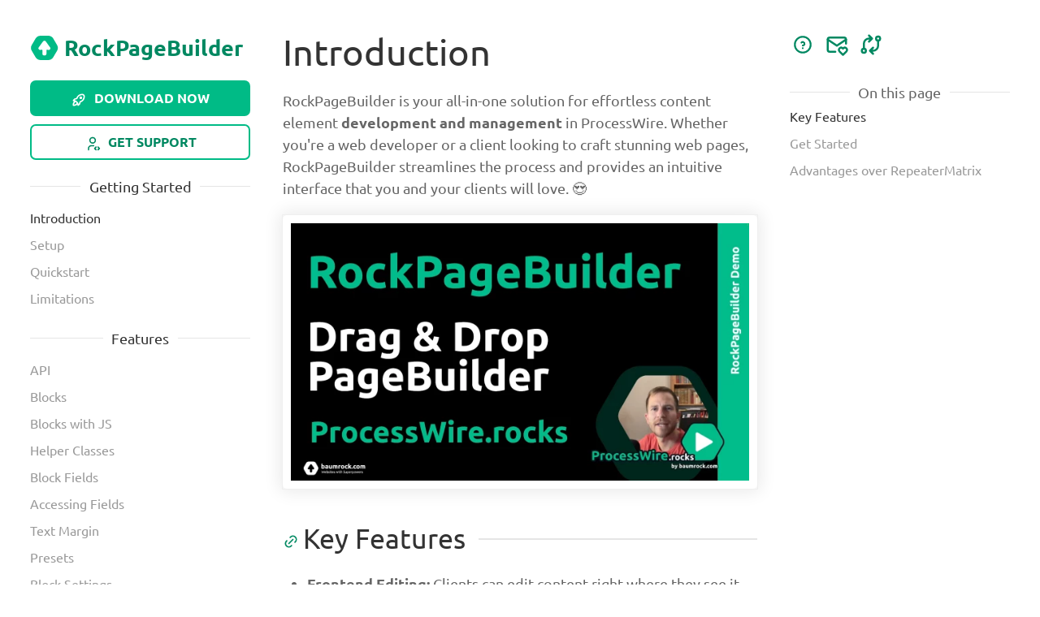

--- FILE ---
content_type: text/html; charset=utf-8
request_url: https://www.baumrock.com/en/processwire/modules/rockpagebuilder/docs/
body_size: 4300
content:
<!DOCTYPE html><html lang="en"><meta charset="UTF-8"><meta http-equiv="X-UA-Compatible" content="IE=edge"><meta name="viewport" content="width=device-width, initial-scale=1.0"><title>RockPageBuilder - Introduction</title><meta property="og:title" content="RockPageBuilder - Introduction"><meta name="description" content="Introduction; RockPageBuilder is your all-in-one solution for effortless content element development and management in ProcessWire. Whether you&#039;re a web"><meta property="og:description" content="Introduction; RockPageBuilder is your all-in-one solution for effortless content element development and management in ProcessWire. Whether you&#039;re a web"><link rel='icon' type='image/png' sizes='32x32' href='/site/assets/files/1/baum.32x32.png'><link rel='icon' type='image/png' sizes='16x16' href='/site/assets/files/1/baum.16x16.png'><link rel='icon' type='image/png' sizes='48x48' href='/site/assets/files/1/baum.48x48.png'><link rel='icon' type='image/png' sizes='192x192' href='/site/assets/files/1/baum.192x192.png'><link rel='apple-touch-icon' type='image/png' sizes='167x167' href='/site/assets/files/1/baum.167x167.png'><link rel='apple-touch-icon' type='image/png' sizes='180x180' href='/site/assets/files/1/baum.180x180.png'><link rel="canonical" href="https://www.baumrock.com/en/processwire/modules/rockpagebuilder/"><link href='/site/assets/RockFrontend/css/main.min.css?m=1768820656' rel='stylesheet'><link href='/site/assets/RockFrontend/css/RockPageBuilder.min.css?m=1760342523' rel='stylesheet'><link href='/site/templates/styles/main.min.css?m=1760342580' rel='stylesheet'><link href='/site/templates/styles/main.min.css?m=1760342580' rel='stylesheet'><link href='/site/templates/webfonts/webfonts.min.css?m=1760342580' rel='stylesheet'><link href='/site/templates/prism/prism.min.css?m=1760342484' defer rel='stylesheet'><script src='/site/templates/uikit/dist/js/uikit.min.js?m=1760342484'></script><script src='/site/templates/scripts/main.min.js?m=1760342484' defer></script><script src='/site/templates/prism/prism.min.js?m=1760342484' defer></script><script src='/site/modules/RockFrontend/RockFrontend.min.js?m=1760342512' defer></script><body class="p1097"><main id="docs" class="docs"><div class="rf-box"><div id="mobile-nav-sticky" uk-sticky="start:.docs-left;
        animation:uk-animation-slide-top;
        show-on-up:true;"><div class="uk-grid-collapse" uk-grid><div class="uk-width-expand uk-flex uk-flex-middle"><a href='/en/processwire/modules/rockpagebuilder/' class='logo uk-link-reset uk-h3 uk-text-bold' title='Back to module page' uk-tooltip>
RockPageBuilder</a></div><div class="uk-width-auto uk-flex uk-flex-middle"><a href="#docs" uk-scroll><svg xmlns="http://www.w3.org/2000/svg" width="32" height="32" viewBox="0 0 24 24"><path fill="none" stroke="currentColor" stroke-linecap="round" stroke-linejoin="round" stroke-width="2" d="M12 4H6a2 2 0 0 0-2 2v12a2 2 0 0 0 2 2h8m4 0V3m-3 3l3-3l3 3"></path></svg> </a></div></div></div><div class="docs-grid" uk-grid><div class="uk-width-1-4@m docs-left"><div uk-sticky='offset:40;media:@m;'><div class="uk-grid-collapse" uk-grid><div class="uk-width-expand uk-flex uk-flex-middle"><div><a href="/" class="logo uk-link-reset"> <img src="/site/templates/img/baum.svg" alt="baum" title="Back to baumrock.com" uk-tooltip> </a> <a href='/en/processwire/modules/rockpagebuilder/' class='logo uk-link-reset uk-h3 uk-text-bold' title='Back to module page' uk-tooltip>
RockPageBuilder</a></div></div><div class="uk-width-auto uk-flex uk-flex-middle"><a href="#" id=nav-toggle class='uk-hidden@m'><svg xmlns="http://www.w3.org/2000/svg" width="32" height="32" viewBox="0 0 24 24"><path fill="none" stroke="currentColor" stroke-linecap="round" stroke-linejoin="round" stroke-width="2" d="M4 6h16M4 12h16M4 18h16"></path></svg> </a></div></div><ul id=nav-left class="uk-margin-remove" uk-accordion><li class="uk-open"><a class="uk-accordion-title" href="#"></a><div class="uk-accordion-content uk-margin-remove"><div><div class="uk-margin buttons"><a href="/en/processwire/modules/rockpagebuilder/" class="uk-button uk-button-primary uk-width-1-1 uk-margin-small-bottom"><svg xmlns="http://www.w3.org/2000/svg" width="32" height="32" viewBox="0 0 24 24"><g fill="none" stroke="currentColor" stroke-linecap="round" stroke-linejoin="round" stroke-width="2"><path d="M4 13a8 8 0 0 1 7 7a6 6 0 0 0 3-5a9 9 0 0 0 6-8a3 3 0 0 0-3-3a9 9 0 0 0-8 6a6 6 0 0 0-5 3"></path><path d="M7 14a6 6 0 0 0-3 6a6 6 0 0 0 6-3m4-8a1 1 0 1 0 2 0a1 1 0 1 0-2 0"></path></g></svg>
Download now</a>
<a href="/en/processwire/support/" class="uk-button uk-button-default uk-width-1-1"><svg xmlns="http://www.w3.org/2000/svg" width="32" height="32" viewBox="0 0 24 24"><path fill="none" stroke="currentColor" stroke-linecap="round" stroke-linejoin="round" stroke-width="2" d="M8 7a4 4 0 1 0 8 0a4 4 0 0 0-8 0M6 21v-2a4 4 0 0 1 4-4h3.5m6.5 6l2-2l-2-2m-3 0l-2 2l2 2"></path></svg>
Get Support</a></div><div class="uk-text-center uk-hidden@l uk-margin"><div class="module-links"><a class='pw' href='https://processwire.com/talk/topic/29209-rockpagebuilder-is-here-🚀🔥🤘/' title='PW Support Board' uk-tooltip><svg xmlns="http://www.w3.org/2000/svg" width="32" height="32" viewBox="0 0 24 24"><g fill="none" stroke="currentColor" stroke-linecap="round" stroke-linejoin="round" stroke-width="2"><path d="M12 16v.01M12 13a2 2 0 0 0 .914-3.782a1.98 1.98 0 0 0-2.414.483"/><path d="M3 12a9 9 0 1 0 18 0a9 9 0 1 0-18 0"/></g></svg></a><a href='/en/rock-monthly/' class='subscribe' title='Subscribe to updates' uk-tooltip><svg xmlns="http://www.w3.org/2000/svg" width="32" height="32" viewBox="0 0 24 24"><g fill="none" stroke="currentColor" stroke-linecap="round" stroke-linejoin="round" stroke-width="2"><path d="M10.5 19H5a2 2 0 0 1-2-2V7a2 2 0 0 1 2-2h14a2 2 0 0 1 2 2v4"/><path d="m3 7l9 6l2.983-1.989L21 7m-3 15l3.35-3.284a2.143 2.143 0 0 0 .005-3.071a2.242 2.242 0 0 0-3.129-.006l-.224.22l-.223-.22a2.242 2.242 0 0 0-3.128-.006a2.143 2.143 0 0 0-.006 3.071L18 22z"/></g></svg></a><a href='/en/releases/rockpagebuilder' title='Changelog' uk-tooltip><svg xmlns="http://www.w3.org/2000/svg" width="32" height="32" viewBox="0 0 24 24"><g fill="none" stroke="currentColor" stroke-linecap="round" stroke-linejoin="round" stroke-width="2"><path d="M3 18a2 2 0 1 0 4 0a2 2 0 1 0-4 0M17 6a2 2 0 1 0 4 0a2 2 0 1 0-4 0"/><path d="M19 8v5a5 5 0 0 1-5 5h-3l3-3m0 6l-3-3m-6-2v-5a5 5 0 0 1 5-5h3l-3-3m0 6l3-3"/></g></svg></a></div></div><div><h2 class="uk-h5 uk-heading-line uk-text-center uk-margin-small-bottom"><span>Getting Started</span></h2><ul class="uk-nav uk-nav-default uk-margin-bottom"><li class="uk-active"><a href="/en/processwire/modules/rockpagebuilder/docs/">Introduction</a><li><a href="/en/processwire/modules/rockpagebuilder/docs/setup/">Setup</a><li><a href="/en/processwire/modules/rockpagebuilder/docs/quickstart/">Quickstart</a><li><a href="/en/processwire/modules/rockpagebuilder/docs/limitations/">Limitations</a></ul></div><h2 class='uk-h5 uk-text-center uk-heading-line uk-margin-small-bottom'><span>Features</span></h2><ul class='uk-nav uk-nav-default'><li><a href=/en/processwire/modules/rockpagebuilder/docs/api/>API</a><ul class='uk-nav uk-nav-default'></ul><li><a href=/en/processwire/modules/rockpagebuilder/docs/blocks/>Blocks</a><ul class='uk-nav uk-nav-default'></ul><li><a href=/en/processwire/modules/rockpagebuilder/docs/blocks-js/>Blocks with JS</a><ul class='uk-nav uk-nav-default'></ul><li><a href=/en/processwire/modules/rockpagebuilder/docs/classes/>Helper Classes</a><ul class='uk-nav uk-nav-default'></ul><li><a href=/en/processwire/modules/rockpagebuilder/docs/fields/>Block Fields</a><ul class='uk-nav uk-nav-default'></ul><li><a href=/en/processwire/modules/rockpagebuilder/docs/fields-access/>Accessing Fields</a><ul class='uk-nav uk-nav-default'></ul><li><a href=/en/processwire/modules/rockpagebuilder/docs/nomargin/>Text Margin</a><ul class='uk-nav uk-nav-default'></ul><li><a href=/en/processwire/modules/rockpagebuilder/docs/presets/>Presets</a><ul class='uk-nav uk-nav-default'></ul><li><a href=/en/processwire/modules/rockpagebuilder/docs/settings/>Block Settings</a><ul class='uk-nav uk-nav-default'></ul><li><a href=/en/processwire/modules/rockpagebuilder/docs/sortable/>Drag & Drop Sortable</a><ul class='uk-nav uk-nav-default'></ul><li><a href=/en/processwire/modules/rockpagebuilder/docs/spacings/>Block Spacings</a><ul class='uk-nav uk-nav-default'></ul><li><a href=/en/processwire/modules/rockpagebuilder/docs/stubs/>Custom Block Stubs</a><ul class='uk-nav uk-nav-default'></ul><li><a href=/en/processwire/modules/rockpagebuilder/docs/widgets/>Widgets</a><ul class='uk-nav uk-nav-default'></ul></ul><h2 class='uk-h5 uk-text-center uk-heading-line uk-margin'><span>Requirements</span></h2><div class='uk-text-small'><div>PHP>=8.0</div><div>ProcessWire>=3.0.227</div><div>RockMigrations>=3.30.0</div><div>RockFrontend>=3.6.0</div></div></div></div></ul></div></div><div class="uk-width-expand@m docs-center uk-animation-slide-top-small uk-margin-medium-bottom"><div><div><h1>Introduction</h1><p>RockPageBuilder is your all-in-one solution for effortless content element <strong>development and management</strong> in ProcessWire. Whether you're a web developer or a client looking to craft stunning web pages, RockPageBuilder streamlines the process and provides an intuitive interface that you and your clients will love. &#128525;<p><a href="https://www.youtube.com/watch?v=nc1MB8NFFOc" target="_blank"><img src="/site/templates/docs/RockPageBuilder/docs/demo.webp?t=1754591409" class="blur" alt="RockPageBuilder - Introduction"></a><h2 id="key-features" class="uk-heading-line headline"><span><a href="#key-features" style="display:inline-block;width:25px;"><svg xmlns="http://www.w3.org/2000/svg" width="20" height="20" viewbox="0 0 24 24"><path fill="none" stroke="currentColor" stroke-linecap="round" stroke-linejoin="round" stroke-width="2" d="m9 15l6-6m-4-3l.463-.536a5 5 0 0 1 7.071 7.072L18 13m-5 5l-.397.534a5.068 5.068 0 0 1-7.127 0a4.972 4.972 0 0 1 0-7.071L6 11"></path></svg></a>Key Features</span></h2><ul><li><p><strong>Frontend Editing:</strong> Clients can edit content right where they see it and rearrange elements by drag and drop. You wouldn't believe how much difference that makes!</p><li><p><strong>Think in blocks:</strong> This does not only give your client more flexibility but also reduces the need for multiple similar templates. I've built websites with only a <code class="uk-text-nowrap">home</code> and <code class="uk-text-nowrap">basic-page</code> template!</p><li><p><strong>Proven Reliability:</strong> RockPageBuilder has been in development since 2020 and has been successfully used on numerous websites.</ul><h2 id="get-started" class="uk-heading-line headline"><span><a href="#get-started" style="display:inline-block;width:25px;"><svg xmlns="http://www.w3.org/2000/svg" width="20" height="20" viewbox="0 0 24 24"><path fill="none" stroke="currentColor" stroke-linecap="round" stroke-linejoin="round" stroke-width="2" d="m9 15l6-6m-4-3l.463-.536a5 5 0 0 1 7.071 7.072L18 13m-5 5l-.397.534a5.068 5.068 0 0 1-7.127 0a4.972 4.972 0 0 1 0-7.071L6 11"></path></svg></a>Get Started</span></h2><p>Ready to unlock the full potential of ProcessWire? In this documentation, you'll find comprehensive guides, tutorials, and best practices to help you make the most of this versatile module. Whether you're a newcomer or an experienced user, our documentation is designed to support your journey with RockPageBuilder.<p>Discover the possibilities that RockPageBuilder offers and create web pages that stand out. Let's get started!<p>Explore the Live-Demo: <a href="https://pagebuilder.baumrock.com">https://pagebuilder.baumrock.com</a><h2 id="advantages-over-repeatermatrix" class="uk-heading-line headline"><span><a href="#advantages-over-repeatermatrix" style="display:inline-block;width:25px;"><svg xmlns="http://www.w3.org/2000/svg" width="20" height="20" viewbox="0 0 24 24"><path fill="none" stroke="currentColor" stroke-linecap="round" stroke-linejoin="round" stroke-width="2" d="m9 15l6-6m-4-3l.463-.536a5 5 0 0 1 7.071 7.072L18 13m-5 5l-.397.534a5.068 5.068 0 0 1-7.127 0a4.972 4.972 0 0 1 0-7.071L6 11"></path></svg></a>Advantages over RepeaterMatrix</span></h2><p>As RepeaterMatrix has been the only option for a block based page building experience in ProcessWire for a long time I want to outline the differences to that very popular module:<ul><li><strong>RockPageBuilder Sortable:</strong> Visually arrange site content via drag and drop!</ul><div uk-lightbox><a href="/site/templates/docs/RockPageBuilder/docs/sortable.gif?t=1754591409" data-caption="RockPageBuilder - Introduction"><img src="/site/templates/docs/RockPageBuilder/docs/sortable.gif?t=1754591409" class="blur" alt="RockPageBuilder - Introduction"></a></div><ul><li>RepeaterMatrix has <strong>no GUI for Frontend Editing</strong> - you can edit text fields, but what about image fields for example?</ul><div uk-lightbox><a href="/site/templates/docs/RockPageBuilder/docs/frontend-editing.gif?t=1754591409" data-caption="RockPageBuilder - Introduction"><img src="/site/templates/docs/RockPageBuilder/docs/frontend-editing.gif?t=1754591409" class="blur" alt="RockPageBuilder - Introduction"></a></div><ul><li><p><strong>Example Blocks Kickstart</strong><p>RockPageBuilder comes with several blocks that you can use for your projects right away:<div uk-lightbox><a href="/site/templates/docs/RockPageBuilder/docs/example-blocks.png?t=1754591409" data-caption="RockPageBuilder - Introduction"><img src="/site/templates/docs/RockPageBuilder/docs/example-blocks.png?t=1754591409" class="blur" alt="RockPageBuilder - Introduction"></a></div><li><p><strong>Reuse blocks and boost your productivity</strong><p>While it is possible to automate stuff in RepeaterMatrix with RockMigrations the experience with RockPageBuilder will be much better. Simply copy the block's files to your next project and start using them right away! &#128640;</p><li><p><strong>Block Settings</strong><p>There is no way of quickly defining settings for your blocks in RepeaterMatrix. You have to create a field for everything which bloats your database and your GUI.<p><a href="./settings">This is how it works in RockPageBuilder</a></ul></div></div><hr><div class="uk-margin-small"><div class="uk-grid-small uk-child-width-1-1 uk-text-center" uk-grid><div class="uk-width-expand@s uk-text-left@s"></div><div class="uk-width-auto@s"><a href="/en/processwire/modules/rockpagebuilder/docs/setup/">
Setup ></a></div></div></div></div><div class="uk-width-1-4@m uk-visible@l"><div uk-sticky="offset:40;media:@m;"><div class="module-links"><a class='pw' href='https://processwire.com/talk/topic/29209-rockpagebuilder-is-here-🚀🔥🤘/' title='PW Support Board' uk-tooltip><svg xmlns="http://www.w3.org/2000/svg" width="32" height="32" viewBox="0 0 24 24"><g fill="none" stroke="currentColor" stroke-linecap="round" stroke-linejoin="round" stroke-width="2"><path d="M12 16v.01M12 13a2 2 0 0 0 .914-3.782a1.98 1.98 0 0 0-2.414.483"/><path d="M3 12a9 9 0 1 0 18 0a9 9 0 1 0-18 0"/></g></svg></a><a href='/en/rock-monthly/' class='subscribe' title='Subscribe to updates' uk-tooltip><svg xmlns="http://www.w3.org/2000/svg" width="32" height="32" viewBox="0 0 24 24"><g fill="none" stroke="currentColor" stroke-linecap="round" stroke-linejoin="round" stroke-width="2"><path d="M10.5 19H5a2 2 0 0 1-2-2V7a2 2 0 0 1 2-2h14a2 2 0 0 1 2 2v4"/><path d="m3 7l9 6l2.983-1.989L21 7m-3 15l3.35-3.284a2.143 2.143 0 0 0 .005-3.071a2.242 2.242 0 0 0-3.129-.006l-.224.22l-.223-.22a2.242 2.242 0 0 0-3.128-.006a2.143 2.143 0 0 0-.006 3.071L18 22z"/></g></svg></a><a href='/en/releases/rockpagebuilder' title='Changelog' uk-tooltip><svg xmlns="http://www.w3.org/2000/svg" width="32" height="32" viewBox="0 0 24 24"><g fill="none" stroke="currentColor" stroke-linecap="round" stroke-linejoin="round" stroke-width="2"><path d="M3 18a2 2 0 1 0 4 0a2 2 0 1 0-4 0M17 6a2 2 0 1 0 4 0a2 2 0 1 0-4 0"/><path d="M19 8v5a5 5 0 0 1-5 5h-3l3-3m0 6l-3-3m-6-2v-5a5 5 0 0 1 5-5h3l-3-3m0 6l3-3"/></g></svg></a></div><p class="uk-heading-line uk-text-center uk-margin-remove-bottom"><span>On this page</span><ul class='right-nav uk-nav uk-nav-default' uk-scrollspy-nav='closest: li; scroll: true; offset: 0;'><li><a href='#key-features'>Key Features</a><li><a href='#get-started'>Get Started</a><li><a href='#advantages-over-repeatermatrix'>Advantages over RepeaterMatrix</a></ul></div></div></div></div></main><script>document.addEventListener('submit',()=>{if(typeof _paq!=='undefined'){_paq.push(['trackEvent','Actions','RockForms-Docs'])}})</script><footer id="footer"class="uk-display-block uk-container uk-container-large tm-container-full--m"
>
<hr class="uk-margin-remove"><div class="uk-section uk-section-small"><div class="uk-child-width-1-1 uk-child-width-1-2@m uk-text-center uk-grid-small uk-grid" uk-grid><div class="uk-text-left@m uk-text-small uk-text-muted">2010 - 2026 &copy; baumrock.com</div><div class="uk-text-left@m"><ul class="uk-subnav uk-subnav-divider uk-margin-remove-top uk-margin-remove-bottom tm-flex-center--m uk-flex-right"><li><a href="/en/privacy-policy/" class="uk-link-reset">Privacy Policy</a><li><a href="/en/impressum/" class="uk-link-reset">Impressum</a></ul></div></div></div></footer><template rf-consent="matomo" loadif="unchecked"><script>var _paq=window._paq=window._paq||[];_paq.push(['trackPageView']);_paq.push(['enableLinkTracking']);(function(){var u="//matomo.baumrock.com/";_paq.push(['setTrackerUrl',u+'matomo.php']);_paq.push(['setSiteId','1']);var d=document,g=d.createElement('script'),s=d.getElementsByTagName('script')[0];g.async=!0;g.src=u+'matomo.js';s.parentNode.insertBefore(g,s)})()</script></template>

--- FILE ---
content_type: text/css
request_url: https://www.baumrock.com/site/assets/RockFrontend/css/RockPageBuilder.min.css?m=1760342523
body_size: 260
content:
/**
 * Dont change this file!
 * It has been generated by RockFrontend and will be updated when the
 * source file has been changed. That means if you change this file your
 * changes might get lost on a next update.
 */
.rpb-nomargin>*:first-child,.rpb-nomargin .pw-edit-orig>*:first-child,.rpb-nomargin .pw-edit-copy>*:first-child{margin-top:0}.rpb-nomargin>*:last-child,.rpb-nomargin .pw-edit-orig>*:last-child,.rpb-nomargin .pw-edit-copy>*:last-child{margin-bottom:0}.rpb-nopadding>*:first-child,.rpb-nopadding .pw-edit-orig>*:first-child,.rpb-nopadding .pw-edit-copy>*:first-child{padding-top:0}.rpb-nopadding>*:last-child,.rpb-nopadding .pw-edit-orig>*:last-child,.rpb-nopadding .pw-edit-copy>*:last-child{padding-bottom:0}.rpb-nospace>*:first-child:not(.rpb-first-block),.rpb-nospace .pw-edit-orig>*:first-child:not(.rpb-first-block),.rpb-nospace .pw-edit-copy>*:first-child:not(.rpb-first-block){margin-top:0!important;padding-top:0!important}.rpb-nospace>*:last-child:not(.rpb-first-block),.rpb-nospace .pw-edit-orig>*:last-child:not(.rpb-first-block),.rpb-nospace .pw-edit-copy>*:last-child:not(.rpb-first-block){margin-bottom:0!important;padding-bottom:0!important}.rpb-nospace-last>*:last-child:not(.rpb-first-block),.rpb-nospace-last .pw-edit-orig>*:last-child:not(.rpb-first-block),.rpb-nospace-last .pw-edit-copy>*:last-child:not(.rpb-first-block){margin-bottom:0!important;padding-bottom:0!important}.rpb-nospace-first>*:first-child:not(.rpb-first-block),.rpb-nospace-first .pw-edit-orig>*:first-child:not(.rpb-first-block),.rpb-nospace-first .pw-edit-copy>*:first-child:not(.rpb-first-block){margin-top:0!important;padding-top:0!important}.align_center{text-align:center}.align_right{text-align:right}.balance{text-wrap:balance}html{--block-space:clamp(50px, 50px + 50 * ((100vw - 360px) / (1440 - 360)), 100px)}.rpb-block{padding-top:calc(var(--block-space)/2);padding-bottom:calc(var(--block-space)/2)}.rpb-block.rpb-block-top{padding-top:var(--block-space)}.rpb-block.rpb-block-bottom{padding-bottom:var(--block-space)}.tox-tinymce-inline{z-index:90}

--- FILE ---
content_type: text/css
request_url: https://www.baumrock.com/site/templates/webfonts/webfonts.min.css?m=1760342580
body_size: -188
content:
@font-face{font-family:"Ubuntu";font-style:normal;font-weight:400;src:url(/site/templates/webfonts/ubuntu-normal-400.woff2) format('woff2'),url(/site/templates/webfonts/ubuntu-normal-400.woff) format('woff')}@font-face{font-family:"Ubuntu";font-style:normal;font-weight:700;src:url(/site/templates/webfonts/ubuntu-normal-700.woff2) format('woff2'),url(/site/templates/webfonts/ubuntu-normal-700.woff) format('woff')}

--- FILE ---
content_type: image/svg+xml
request_url: https://www.baumrock.com/site/templates/img/baum.svg
body_size: 721
content:
<?xml version="1.0" encoding="UTF-8" standalone="no"?>
<!DOCTYPE svg PUBLIC "-//W3C//DTD SVG 1.1//EN" "http://www.w3.org/Graphics/SVG/1.1/DTD/svg11.dtd">
<svg width="100%" height="100%" viewBox="0 0 597 517" version="1.1" xmlns="http://www.w3.org/2000/svg" xmlns:xlink="http://www.w3.org/1999/xlink" xml:space="preserve" xmlns:serif="http://www.serif.com/" style="fill-rule:evenodd;clip-rule:evenodd;stroke-linejoin:round;stroke-miterlimit:2;">
    <g transform="matrix(1,0,0,1,-157.419,-136.329)">
        <g transform="matrix(0.566786,0.327234,-0.327234,0.566786,142.263,-595.782)">
            <path d="M1080.96,667.595C1136.8,635.358 1205.59,635.358 1261.43,667.595C1325.57,704.628 1411.37,754.162 1475.51,791.195C1531.35,823.432 1565.74,883.01 1565.74,947.484L1565.74,1194.68C1565.74,1259.16 1531.35,1318.74 1475.51,1350.97C1411.37,1388.01 1325.57,1437.54 1261.43,1474.57C1205.59,1506.81 1136.8,1506.81 1080.96,1474.57C1016.82,1437.54 931.023,1388.01 866.881,1350.97C811.044,1318.74 776.647,1259.16 776.647,1194.68L776.647,947.484C776.647,883.01 811.044,823.432 866.881,791.195C931.023,754.162 1016.82,704.628 1080.96,667.595Z" style="fill:rgb(0,187,134);"/>
        </g>
        <g transform="matrix(1.12794e-16,-0.67715,1.13843,2.25967e-16,-646.364,1159.83)">
            <path d="M944.936,1005.11C916.036,1005.11 892.609,991.171 892.609,973.981C892.609,969.993 892.609,965.91 892.609,961.922C892.609,944.732 916.036,930.797 944.936,930.797C981.697,930.797 1028.94,930.797 1055.88,930.797C1061.12,930.797 1066.08,929.398 1069.39,926.986C1072.71,924.574 1074.02,921.404 1072.98,918.352C1070.93,912.389 1068.3,904.709 1065.41,896.265C1061.13,883.76 1070.11,870.967 1088.08,863.991C1106.05,857.014 1129.35,857.268 1146.88,864.631C1207.72,890.195 1281.51,921.195 1332.29,942.529C1346.17,948.362 1354.42,957.842 1354.42,967.951C1354.42,978.061 1346.17,987.541 1332.29,993.374C1281.51,1014.71 1207.72,1045.71 1146.88,1071.27C1129.35,1078.63 1106.05,1078.89 1088.08,1071.91C1070.11,1064.93 1061.13,1052.14 1065.41,1039.64C1068.3,1031.19 1070.93,1023.51 1072.98,1017.55C1074.02,1014.5 1072.71,1011.33 1069.39,1008.92C1066.08,1006.5 1061.12,1005.11 1055.88,1005.11C1028.94,1005.11 981.697,1005.11 944.936,1005.11Z" style="fill:white;"/>
        </g>
    </g>
</svg>


--- FILE ---
content_type: text/javascript
request_url: https://www.baumrock.com/site/templates/prism/prism.min.js?m=1760342484
body_size: 16697
content:
var _self="undefined"!=typeof window?window:"undefined"!=typeof WorkerGlobalScope&&self instanceof WorkerGlobalScope?self:{},Prism=function(_self){var lang=/(?:^|\s)lang(?:uage)?-([\w-]+)(?=\s|$)/i,uniqueId=0,plainTextGrammar={},_={manual:_self.Prism&&_self.Prism.manual,disableWorkerMessageHandler:_self.Prism&&_self.Prism.disableWorkerMessageHandler,util:{encode:function encode(tokens){return tokens instanceof Token?new Token(tokens.type,encode(tokens.content),tokens.alias):Array.isArray(tokens)?tokens.map(encode):tokens.replace(/&/g,"&amp;").replace(/</g,"&lt;").replace(/\u00a0/g," ")},type:function(o){return Object.prototype.toString.call(o).slice(8,-1)},objId:function(obj){return obj.__id||Object.defineProperty(obj,"__id",{value:++uniqueId}),obj.__id},clone:function deepClone(o,visited){var clone,id;switch(visited=visited||{},_.util.type(o)){case"Object":if(id=_.util.objId(o),visited[id])return visited[id];for(var key in clone={},visited[id]=clone,o)o.hasOwnProperty(key)&&(clone[key]=deepClone(o[key],visited));return(clone);case"Array":return id=_.util.objId(o),visited[id]?visited[id]:(clone=[],visited[id]=clone,o.forEach((function(v,i){clone[i]=deepClone(v,visited)})),clone);default:return o}},getLanguage:function(element){for(;element;){var m=lang.exec(element.className);if(m)return m[1].toLowerCase();element=element.parentElement}return"none"},setLanguage:function(element,language){element.className=element.className.replace(RegExp(lang,"gi"),""),element.classList.add("language-"+language)},currentScript:function(){if("undefined"==typeof document)return null;if("currentScript"in document)return document.currentScript;try{throw new Error}catch(err){var src=(/at [^(\r\n]*\((.*):[^:]+:[^:]+\)$/i.exec(err.stack)||[])[1];if(src){var scripts=document.getElementsByTagName("script");for(var i in scripts)if(scripts[i].src==src)return scripts[i]}return null}},isActive:function(element,className,defaultActivation){for(var no="no-"+className;element;){var classList=element.classList;if(classList.contains(className))return!0;if(classList.contains(no))return!1;element=element.parentElement}return!!defaultActivation}},languages:{plain:plainTextGrammar,plaintext:plainTextGrammar,text:plainTextGrammar,txt:plainTextGrammar,extend:function(id,redef){var lang=_.util.clone(_.languages[id]);for(var key in redef)lang[key]=redef[key];return lang},insertBefore:function(inside,before,insert,root){var grammar=(root=root||_.languages)[inside],ret={};for(var token in grammar)if(grammar.hasOwnProperty(token)){if(token==before)for(var newToken in insert)insert.hasOwnProperty(newToken)&&(ret[newToken]=insert[newToken]);insert.hasOwnProperty(token)||(ret[token]=grammar[token])}var old=root[inside];return root[inside]=ret,_.languages.DFS(_.languages,(function(key,value){value===old&&key!=inside&&(this[key]=ret)})),ret},DFS:function DFS(o,callback,type,visited){visited=visited||{};var objId=_.util.objId;for(var i in o)if(o.hasOwnProperty(i)){callback.call(o,i,o[i],type||i);var property=o[i],propertyType=_.util.type(property);"Object"!==propertyType||visited[objId(property)]?"Array"!==propertyType||visited[objId(property)]||(visited[objId(property)]=!0,DFS(property,callback,i,visited)):(visited[objId(property)]=!0,DFS(property,callback,null,visited))}}},plugins:{},highlightAll:function(async,callback){_.highlightAllUnder(document,async,callback)},highlightAllUnder:function(container,async,callback){var env={callback:callback,container:container,selector:'code[class*="language-"], [class*="language-"] code, code[class*="lang-"], [class*="lang-"] code'};_.hooks.run("before-highlightall",env),env.elements=Array.prototype.slice.apply(env.container.querySelectorAll(env.selector)),_.hooks.run("before-all-elements-highlight",env);for(var i=0,element;element=env.elements[i++];)_.highlightElement(element,!0===async,env.callback)},highlightElement:function(element,async,callback){var language=_.util.getLanguage(element),grammar=_.languages[language];_.util.setLanguage(element,language);var parent=element.parentElement;parent&&"pre"===parent.nodeName.toLowerCase()&&_.util.setLanguage(parent,language);var code,env={element:element,language:language,grammar:grammar,code:element.textContent};function insertHighlightedCode(highlightedCode){env.highlightedCode=highlightedCode,_.hooks.run("before-insert",env),env.element.innerHTML=env.highlightedCode,_.hooks.run("after-highlight",env),_.hooks.run("complete",env),callback&&callback.call(env.element)}if(_.hooks.run("before-sanity-check",env),(parent=env.element.parentElement)&&"pre"===parent.nodeName.toLowerCase()&&!parent.hasAttribute("tabindex")&&parent.setAttribute("tabindex","0"),!env.code)return _.hooks.run("complete",env),void(callback&&callback.call(env.element));if(_.hooks.run("before-highlight",env),env.grammar)if(async&&_self.Worker){var worker=new Worker(_.filename);worker.onmessage=function(evt){insertHighlightedCode(evt.data)},worker.postMessage(JSON.stringify({language:env.language,code:env.code,immediateClose:!0}))}else insertHighlightedCode(_.highlight(env.code,env.grammar,env.language));else insertHighlightedCode(_.util.encode(env.code))},highlight:function(text,grammar,language){var env={code:text,grammar:grammar,language:language};if(_.hooks.run("before-tokenize",env),!env.grammar)throw new Error('The language "'+env.language+'" has no grammar.');return env.tokens=_.tokenize(env.code,env.grammar),_.hooks.run("after-tokenize",env),Token.stringify(_.util.encode(env.tokens),env.language)},tokenize:function(text,grammar){var rest=grammar.rest;if(rest){for(var token in rest)grammar[token]=rest[token];delete grammar.rest}var tokenList=new LinkedList;return addAfter(tokenList,tokenList.head,text),matchGrammar(text,tokenList,grammar,tokenList.head,0),toArray(tokenList)},hooks:{all:{},add:function(name,callback){var hooks=_.hooks.all;hooks[name]=hooks[name]||[],hooks[name].push(callback)},run:function(name,env){var callbacks=_.hooks.all[name];if(callbacks&&callbacks.length)for(var i=0,callback;callback=callbacks[i++];)callback(env)}},Token:Token};function Token(type,content,alias,matchedStr){this.type=type,this.content=content,this.alias=alias,this.length=0|(matchedStr||"").length}function matchPattern(pattern,pos,text,lookbehind){pattern.lastIndex=pos;var match=pattern.exec(text);if(match&&lookbehind&&match[1]){var lookbehindLength=match[1].length;match.index+=lookbehindLength,match[0]=match[0].slice(lookbehindLength)}return match}function matchGrammar(text,tokenList,grammar,startNode,startPos,rematch){for(var token in grammar)if(grammar.hasOwnProperty(token)&&grammar[token]){var patterns=grammar[token];patterns=Array.isArray(patterns)?patterns:[patterns];for(var j=0;j<patterns.length;++j){if(rematch&&rematch.cause==token+","+j)return;var patternObj=patterns[j],inside=patternObj.inside,lookbehind=!!patternObj.lookbehind,greedy=!!patternObj.greedy,alias=patternObj.alias;if(greedy&&!patternObj.pattern.global){var flags=patternObj.pattern.toString().match(/[imsuy]*$/)[0];patternObj.pattern=RegExp(patternObj.pattern.source,flags+"g")}for(var pattern=patternObj.pattern||patternObj,currentNode=startNode.next,pos=startPos;currentNode!==tokenList.tail&&!(rematch&&pos>=rematch.reach);pos+=currentNode.value.length,currentNode=currentNode.next){var str=currentNode.value;if(tokenList.length>text.length)return;if(!(str instanceof Token)){var removeCount=1,match;if(greedy){if(!(match=matchPattern(pattern,pos,text,lookbehind))||match.index>=text.length)break;var from=match.index,to=match.index+match[0].length,p=pos;for(p+=currentNode.value.length;from>=p;)p+=(currentNode=currentNode.next).value.length;if(pos=p-=currentNode.value.length,currentNode.value instanceof Token)continue;for(var k=currentNode;k!==tokenList.tail&&(p<to||"string"==typeof k.value);k=k.next)removeCount++,p+=k.value.length;removeCount--,str=text.slice(pos,p),match.index-=pos}else if(!(match=matchPattern(pattern,0,str,lookbehind)))continue;var from=match.index,matchStr=match[0],before=str.slice(0,from),after=str.slice(from+matchStr.length),reach=pos+str.length;rematch&&reach>rematch.reach&&(rematch.reach=reach);var removeFrom=currentNode.prev,wrapped;if(before&&(removeFrom=addAfter(tokenList,removeFrom,before),pos+=before.length),removeRange(tokenList,removeFrom,removeCount),currentNode=addAfter(tokenList,removeFrom,new Token(token,inside?_.tokenize(matchStr,inside):matchStr,alias,matchStr)),after&&addAfter(tokenList,currentNode,after),removeCount>1){var nestedRematch={cause:token+","+j,reach:reach};matchGrammar(text,tokenList,grammar,currentNode.prev,pos,nestedRematch),rematch&&nestedRematch.reach>rematch.reach&&(rematch.reach=nestedRematch.reach)}}}}}}function LinkedList(){var head={value:null,prev:null,next:null},tail={value:null,prev:head,next:null};head.next=tail,this.head=head,this.tail=tail,this.length=0}function addAfter(list,node,value){var next=node.next,newNode={value:value,prev:node,next:next};return node.next=newNode,next.prev=newNode,list.length++,newNode}function removeRange(list,node,count){for(var next=node.next,i=0;i<count&&next!==list.tail;i++)next=next.next;node.next=next,next.prev=node,list.length-=i}function toArray(list){for(var array=[],node=list.head.next;node!==list.tail;)array.push(node.value),node=node.next;return array}if(_self.Prism=_,Token.stringify=function stringify(o,language){if("string"==typeof o)return o;if(Array.isArray(o)){var s="";return o.forEach((function(e){s+=stringify(e,language)})),s}var env={type:o.type,content:stringify(o.content,language),tag:"span",classes:["token",o.type],attributes:{},language:language},aliases=o.alias;aliases&&(Array.isArray(aliases)?Array.prototype.push.apply(env.classes,aliases):env.classes.push(aliases)),_.hooks.run("wrap",env);var attributes="";for(var name in env.attributes)attributes+=" "+name+'="'+(env.attributes[name]||"").replace(/"/g,"&quot;")+'"';return"<"+env.tag+' class="'+env.classes.join(" ")+'"'+attributes+">"+env.content+"</"+env.tag+">"},!_self.document)return _self.addEventListener?(_.disableWorkerMessageHandler||_self.addEventListener("message",(function(evt){var message=JSON.parse(evt.data),lang=message.language,code=message.code,immediateClose=message.immediateClose;_self.postMessage(_.highlight(code,_.languages[lang],lang)),immediateClose&&_self.close()}),!1),_):_;var script=_.util.currentScript();function highlightAutomaticallyCallback(){_.manual||_.highlightAll()}if(script&&(_.filename=script.src,script.hasAttribute("data-manual")&&(_.manual=!0)),!_.manual){var readyState=document.readyState;"loading"===readyState||"interactive"===readyState&&script&&script.defer?document.addEventListener("DOMContentLoaded",highlightAutomaticallyCallback):window.requestAnimationFrame?window.requestAnimationFrame(highlightAutomaticallyCallback):window.setTimeout(highlightAutomaticallyCallback,16)}return _}(_self);
/**
 * Prism: Lightweight, robust, elegant syntax highlighting
 *
 * @license MIT <https://opensource.org/licenses/MIT>
 * @author Lea Verou <https://lea.verou.me>
 * @namespace
 * @public
 */"undefined"!=typeof module&&module.exports&&(module.exports=Prism),"undefined"!=typeof global&&(global.Prism=Prism),Prism.languages.markup={comment:{pattern:/<!--(?:(?!<!--)[\s\S])*?-->/,greedy:!0},prolog:{pattern:/<\?[\s\S]+?\?>/,greedy:!0},doctype:{pattern:/<!DOCTYPE(?:[^>"'[\]]|"[^"]*"|'[^']*')+(?:\[(?:[^<"'\]]|"[^"]*"|'[^']*'|<(?!!--)|<!--(?:[^-]|-(?!->))*-->)*\]\s*)?>/i,greedy:!0,inside:{"internal-subset":{pattern:/(^[^\[]*\[)[\s\S]+(?=\]>$)/,lookbehind:!0,greedy:!0,inside:null},string:{pattern:/"[^"]*"|'[^']*'/,greedy:!0},punctuation:/^<!|>$|[[\]]/,"doctype-tag":/^DOCTYPE/i,name:/[^\s<>'"]+/}},cdata:{pattern:/<!\[CDATA\[[\s\S]*?\]\]>/i,greedy:!0},tag:{pattern:/<\/?(?!\d)[^\s>\/=$<%]+(?:\s(?:\s*[^\s>\/=]+(?:\s*=\s*(?:"[^"]*"|'[^']*'|[^\s'">=]+(?=[\s>]))|(?=[\s/>])))+)?\s*\/?>/,greedy:!0,inside:{tag:{pattern:/^<\/?[^\s>\/]+/,inside:{punctuation:/^<\/?/,namespace:/^[^\s>\/:]+:/}},"special-attr":[],"attr-value":{pattern:/=\s*(?:"[^"]*"|'[^']*'|[^\s'">=]+)/,inside:{punctuation:[{pattern:/^=/,alias:"attr-equals"},{pattern:/^(\s*)["']|["']$/,lookbehind:!0}]}},punctuation:/\/?>/,"attr-name":{pattern:/[^\s>\/]+/,inside:{namespace:/^[^\s>\/:]+:/}}}},entity:[{pattern:/&[\da-z]{1,8};/i,alias:"named-entity"},/&#x?[\da-f]{1,8};/i]},Prism.languages.markup.tag.inside["attr-value"].inside.entity=Prism.languages.markup.entity,Prism.languages.markup.doctype.inside["internal-subset"].inside=Prism.languages.markup,Prism.hooks.add("wrap",(function(env){"entity"===env.type&&(env.attributes.title=env.content.replace(/&amp;/,"&"))})),Object.defineProperty(Prism.languages.markup.tag,"addInlined",{value:function addInlined(tagName,lang){var includedCdataInside={};includedCdataInside["language-"+lang]={pattern:/(^<!\[CDATA\[)[\s\S]+?(?=\]\]>$)/i,lookbehind:!0,inside:Prism.languages[lang]},includedCdataInside.cdata=/^<!\[CDATA\[|\]\]>$/i;var inside={"included-cdata":{pattern:/<!\[CDATA\[[\s\S]*?\]\]>/i,inside:includedCdataInside}};inside["language-"+lang]={pattern:/[\s\S]+/,inside:Prism.languages[lang]};var def={};def[tagName]={pattern:RegExp(/(<__[^>]*>)(?:<!\[CDATA\[(?:[^\]]|\](?!\]>))*\]\]>|(?!<!\[CDATA\[)[\s\S])*?(?=<\/__>)/.source.replace(/__/g,(function(){return tagName})),"i"),lookbehind:!0,greedy:!0,inside:inside},Prism.languages.insertBefore("markup","cdata",def)}}),Object.defineProperty(Prism.languages.markup.tag,"addAttribute",{value:function(attrName,lang){Prism.languages.markup.tag.inside["special-attr"].push({pattern:RegExp(/(^|["'\s])/.source+"(?:"+attrName+")"+/\s*=\s*(?:"[^"]*"|'[^']*'|[^\s'">=]+(?=[\s>]))/.source,"i"),lookbehind:!0,inside:{"attr-name":/^[^\s=]+/,"attr-value":{pattern:/=[\s\S]+/,inside:{value:{pattern:/(^=\s*(["']|(?!["'])))\S[\s\S]*(?=\2$)/,lookbehind:!0,alias:[lang,"language-"+lang],inside:Prism.languages[lang]},punctuation:[{pattern:/^=/,alias:"attr-equals"},/"|'/]}}}})}}),Prism.languages.html=Prism.languages.markup,Prism.languages.mathml=Prism.languages.markup,Prism.languages.svg=Prism.languages.markup,Prism.languages.xml=Prism.languages.extend("markup",{}),Prism.languages.ssml=Prism.languages.xml,Prism.languages.atom=Prism.languages.xml,Prism.languages.rss=Prism.languages.xml,function(Prism){var string=/(?:"(?:\\(?:\r\n|[\s\S])|[^"\\\r\n])*"|'(?:\\(?:\r\n|[\s\S])|[^'\\\r\n])*')/;Prism.languages.css={comment:/\/\*[\s\S]*?\*\//,atrule:{pattern:RegExp("@[\\w-](?:"+/[^;{\s"']|\s+(?!\s)/.source+"|"+string.source+")*?"+/(?:;|(?=\s*\{))/.source),inside:{rule:/^@[\w-]+/,"selector-function-argument":{pattern:/(\bselector\s*\(\s*(?![\s)]))(?:[^()\s]|\s+(?![\s)])|\((?:[^()]|\([^()]*\))*\))+(?=\s*\))/,lookbehind:!0,alias:"selector"},keyword:{pattern:/(^|[^\w-])(?:and|not|only|or)(?![\w-])/,lookbehind:!0}}},url:{pattern:RegExp("\\burl\\((?:"+string.source+"|"+/(?:[^\\\r\n()"']|\\[\s\S])*/.source+")\\)","i"),greedy:!0,inside:{function:/^url/i,punctuation:/^\(|\)$/,string:{pattern:RegExp("^"+string.source+"$"),alias:"url"}}},selector:{pattern:RegExp("(^|[{}\\s])[^{}\\s](?:[^{};\"'\\s]|\\s+(?![\\s{])|"+string.source+")*(?=\\s*\\{)"),lookbehind:!0},string:{pattern:string,greedy:!0},property:{pattern:/(^|[^-\w\xA0-\uFFFF])(?!\s)[-_a-z\xA0-\uFFFF](?:(?!\s)[-\w\xA0-\uFFFF])*(?=\s*:)/i,lookbehind:!0},important:/!important\b/i,function:{pattern:/(^|[^-a-z0-9])[-a-z0-9]+(?=\()/i,lookbehind:!0},punctuation:/[(){};:,]/},Prism.languages.css.atrule.inside.rest=Prism.languages.css;var markup=Prism.languages.markup;markup&&(markup.tag.addInlined("style","css"),markup.tag.addAttribute("style","css"))}(Prism),Prism.languages.clike={comment:[{pattern:/(^|[^\\])\/\*[\s\S]*?(?:\*\/|$)/,lookbehind:!0,greedy:!0},{pattern:/(^|[^\\:])\/\/.*/,lookbehind:!0,greedy:!0}],string:{pattern:/(["'])(?:\\(?:\r\n|[\s\S])|(?!\1)[^\\\r\n])*\1/,greedy:!0},"class-name":{pattern:/(\b(?:class|extends|implements|instanceof|interface|new|trait)\s+|\bcatch\s+\()[\w.\\]+/i,lookbehind:!0,inside:{punctuation:/[.\\]/}},keyword:/\b(?:break|catch|continue|do|else|finally|for|function|if|in|instanceof|new|null|return|throw|try|while)\b/,boolean:/\b(?:false|true)\b/,function:/\b\w+(?=\()/,number:/\b0x[\da-f]+\b|(?:\b\d+(?:\.\d*)?|\B\.\d+)(?:e[+-]?\d+)?/i,operator:/[<>]=?|[!=]=?=?|--?|\+\+?|&&?|\|\|?|[?*/~^%]/,punctuation:/[{}[\];(),.:]/},Prism.languages.javascript=Prism.languages.extend("clike",{"class-name":[Prism.languages.clike["class-name"],{pattern:/(^|[^$\w\xA0-\uFFFF])(?!\s)[_$A-Z\xA0-\uFFFF](?:(?!\s)[$\w\xA0-\uFFFF])*(?=\.(?:constructor|prototype))/,lookbehind:!0}],keyword:[{pattern:/((?:^|\})\s*)catch\b/,lookbehind:!0},{pattern:/(^|[^.]|\.\.\.\s*)\b(?:as|assert(?=\s*\{)|async(?=\s*(?:function\b|\(|[$\w\xA0-\uFFFF]|$))|await|break|case|class|const|continue|debugger|default|delete|do|else|enum|export|extends|finally(?=\s*(?:\{|$))|for|from(?=\s*(?:['"]|$))|function|(?:get|set)(?=\s*(?:[#\[$\w\xA0-\uFFFF]|$))|if|implements|import|in|instanceof|interface|let|new|null|of|package|private|protected|public|return|static|super|switch|this|throw|try|typeof|undefined|var|void|while|with|yield)\b/,lookbehind:!0}],function:/#?(?!\s)[_$a-zA-Z\xA0-\uFFFF](?:(?!\s)[$\w\xA0-\uFFFF])*(?=\s*(?:\.\s*(?:apply|bind|call)\s*)?\()/,number:{pattern:RegExp(/(^|[^\w$])/.source+"(?:"+/NaN|Infinity/.source+"|"+/0[bB][01]+(?:_[01]+)*n?/.source+"|"+/0[oO][0-7]+(?:_[0-7]+)*n?/.source+"|"+/0[xX][\dA-Fa-f]+(?:_[\dA-Fa-f]+)*n?/.source+"|"+/\d+(?:_\d+)*n/.source+"|"+/(?:\d+(?:_\d+)*(?:\.(?:\d+(?:_\d+)*)?)?|\.\d+(?:_\d+)*)(?:[Ee][+-]?\d+(?:_\d+)*)?/.source+")"+/(?![\w$])/.source),lookbehind:!0},operator:/--|\+\+|\*\*=?|=>|&&=?|\|\|=?|[!=]==|<<=?|>>>?=?|[-+*/%&|^!=<>]=?|\.{3}|\?\?=?|\?\.?|[~:]/}),Prism.languages.javascript["class-name"][0].pattern=/(\b(?:class|extends|implements|instanceof|interface|new)\s+)[\w.\\]+/,Prism.languages.insertBefore("javascript","keyword",{regex:{pattern:RegExp(/((?:^|[^$\w\xA0-\uFFFF."'\])\s]|\b(?:return|yield))\s*)/.source+/\//.source+"(?:"+/(?:\[(?:[^\]\\\r\n]|\\.)*\]|\\.|[^/\\\[\r\n])+\/[dgimyus]{0,7}/.source+"|"+/(?:\[(?:[^[\]\\\r\n]|\\.|\[(?:[^[\]\\\r\n]|\\.|\[(?:[^[\]\\\r\n]|\\.)*\])*\])*\]|\\.|[^/\\\[\r\n])+\/[dgimyus]{0,7}v[dgimyus]{0,7}/.source+")"+/(?=(?:\s|\/\*(?:[^*]|\*(?!\/))*\*\/)*(?:$|[\r\n,.;:})\]]|\/\/))/.source),lookbehind:!0,greedy:!0,inside:{"regex-source":{pattern:/^(\/)[\s\S]+(?=\/[a-z]*$)/,lookbehind:!0,alias:"language-regex",inside:Prism.languages.regex},"regex-delimiter":/^\/|\/$/,"regex-flags":/^[a-z]+$/}},"function-variable":{pattern:/#?(?!\s)[_$a-zA-Z\xA0-\uFFFF](?:(?!\s)[$\w\xA0-\uFFFF])*(?=\s*[=:]\s*(?:async\s*)?(?:\bfunction\b|(?:\((?:[^()]|\([^()]*\))*\)|(?!\s)[_$a-zA-Z\xA0-\uFFFF](?:(?!\s)[$\w\xA0-\uFFFF])*)\s*=>))/,alias:"function"},parameter:[{pattern:/(function(?:\s+(?!\s)[_$a-zA-Z\xA0-\uFFFF](?:(?!\s)[$\w\xA0-\uFFFF])*)?\s*\(\s*)(?!\s)(?:[^()\s]|\s+(?![\s)])|\([^()]*\))+(?=\s*\))/,lookbehind:!0,inside:Prism.languages.javascript},{pattern:/(^|[^$\w\xA0-\uFFFF])(?!\s)[_$a-z\xA0-\uFFFF](?:(?!\s)[$\w\xA0-\uFFFF])*(?=\s*=>)/i,lookbehind:!0,inside:Prism.languages.javascript},{pattern:/(\(\s*)(?!\s)(?:[^()\s]|\s+(?![\s)])|\([^()]*\))+(?=\s*\)\s*=>)/,lookbehind:!0,inside:Prism.languages.javascript},{pattern:/((?:\b|\s|^)(?!(?:as|async|await|break|case|catch|class|const|continue|debugger|default|delete|do|else|enum|export|extends|finally|for|from|function|get|if|implements|import|in|instanceof|interface|let|new|null|of|package|private|protected|public|return|set|static|super|switch|this|throw|try|typeof|undefined|var|void|while|with|yield)(?![$\w\xA0-\uFFFF]))(?:(?!\s)[_$a-zA-Z\xA0-\uFFFF](?:(?!\s)[$\w\xA0-\uFFFF])*\s*)\(\s*|\]\s*\(\s*)(?!\s)(?:[^()\s]|\s+(?![\s)])|\([^()]*\))+(?=\s*\)\s*\{)/,lookbehind:!0,inside:Prism.languages.javascript}],constant:/\b[A-Z](?:[A-Z_]|\dx?)*\b/}),Prism.languages.insertBefore("javascript","string",{hashbang:{pattern:/^#!.*/,greedy:!0,alias:"comment"},"template-string":{pattern:/`(?:\\[\s\S]|\$\{(?:[^{}]|\{(?:[^{}]|\{[^}]*\})*\})+\}|(?!\$\{)[^\\`])*`/,greedy:!0,inside:{"template-punctuation":{pattern:/^`|`$/,alias:"string"},interpolation:{pattern:/((?:^|[^\\])(?:\\{2})*)\$\{(?:[^{}]|\{(?:[^{}]|\{[^}]*\})*\})+\}/,lookbehind:!0,inside:{"interpolation-punctuation":{pattern:/^\$\{|\}$/,alias:"punctuation"},rest:Prism.languages.javascript}},string:/[\s\S]+/}},"string-property":{pattern:/((?:^|[,{])[ \t]*)(["'])(?:\\(?:\r\n|[\s\S])|(?!\2)[^\\\r\n])*\2(?=\s*:)/m,lookbehind:!0,greedy:!0,alias:"property"}}),Prism.languages.insertBefore("javascript","operator",{"literal-property":{pattern:/((?:^|[,{])[ \t]*)(?!\s)[_$a-zA-Z\xA0-\uFFFF](?:(?!\s)[$\w\xA0-\uFFFF])*(?=\s*:)/m,lookbehind:!0,alias:"property"}}),Prism.languages.markup&&(Prism.languages.markup.tag.addInlined("script","javascript"),Prism.languages.markup.tag.addAttribute(/on(?:abort|blur|change|click|composition(?:end|start|update)|dblclick|error|focus(?:in|out)?|key(?:down|up)|load|mouse(?:down|enter|leave|move|out|over|up)|reset|resize|scroll|select|slotchange|submit|unload|wheel)/.source,"javascript")),Prism.languages.js=Prism.languages.javascript,function(Prism){var envVars="\\b(?:BASH|BASHOPTS|BASH_ALIASES|BASH_ARGC|BASH_ARGV|BASH_CMDS|BASH_COMPLETION_COMPAT_DIR|BASH_LINENO|BASH_REMATCH|BASH_SOURCE|BASH_VERSINFO|BASH_VERSION|COLORTERM|COLUMNS|COMP_WORDBREAKS|DBUS_SESSION_BUS_ADDRESS|DEFAULTS_PATH|DESKTOP_SESSION|DIRSTACK|DISPLAY|EUID|GDMSESSION|GDM_LANG|GNOME_KEYRING_CONTROL|GNOME_KEYRING_PID|GPG_AGENT_INFO|GROUPS|HISTCONTROL|HISTFILE|HISTFILESIZE|HISTSIZE|HOME|HOSTNAME|HOSTTYPE|IFS|INSTANCE|JOB|LANG|LANGUAGE|LC_ADDRESS|LC_ALL|LC_IDENTIFICATION|LC_MEASUREMENT|LC_MONETARY|LC_NAME|LC_NUMERIC|LC_PAPER|LC_TELEPHONE|LC_TIME|LESSCLOSE|LESSOPEN|LINES|LOGNAME|LS_COLORS|MACHTYPE|MAILCHECK|MANDATORY_PATH|NO_AT_BRIDGE|OLDPWD|OPTERR|OPTIND|ORBIT_SOCKETDIR|OSTYPE|PAPERSIZE|PATH|PIPESTATUS|PPID|PS1|PS2|PS3|PS4|PWD|RANDOM|REPLY|SECONDS|SELINUX_INIT|SESSION|SESSIONTYPE|SESSION_MANAGER|SHELL|SHELLOPTS|SHLVL|SSH_AUTH_SOCK|TERM|UID|UPSTART_EVENTS|UPSTART_INSTANCE|UPSTART_JOB|UPSTART_SESSION|USER|WINDOWID|XAUTHORITY|XDG_CONFIG_DIRS|XDG_CURRENT_DESKTOP|XDG_DATA_DIRS|XDG_GREETER_DATA_DIR|XDG_MENU_PREFIX|XDG_RUNTIME_DIR|XDG_SEAT|XDG_SEAT_PATH|XDG_SESSION_DESKTOP|XDG_SESSION_ID|XDG_SESSION_PATH|XDG_SESSION_TYPE|XDG_VTNR|XMODIFIERS)\\b",commandAfterHeredoc={pattern:/(^(["']?)\w+\2)[ \t]+\S.*/,lookbehind:!0,alias:"punctuation",inside:null},insideString={bash:commandAfterHeredoc,environment:{pattern:RegExp("\\$"+envVars),alias:"constant"},variable:[{pattern:/\$?\(\([\s\S]+?\)\)/,greedy:!0,inside:{variable:[{pattern:/(^\$\(\([\s\S]+)\)\)/,lookbehind:!0},/^\$\(\(/],number:/\b0x[\dA-Fa-f]+\b|(?:\b\d+(?:\.\d*)?|\B\.\d+)(?:[Ee]-?\d+)?/,operator:/--|\+\+|\*\*=?|<<=?|>>=?|&&|\|\||[=!+\-*/%<>^&|]=?|[?~:]/,punctuation:/\(\(?|\)\)?|,|;/}},{pattern:/\$\((?:\([^)]+\)|[^()])+\)|`[^`]+`/,greedy:!0,inside:{variable:/^\$\(|^`|\)$|`$/}},{pattern:/\$\{[^}]+\}/,greedy:!0,inside:{operator:/:[-=?+]?|[!\/]|##?|%%?|\^\^?|,,?/,punctuation:/[\[\]]/,environment:{pattern:RegExp("(\\{)"+envVars),lookbehind:!0,alias:"constant"}}},/\$(?:\w+|[#?*!@$])/],entity:/\\(?:[abceEfnrtv\\"]|O?[0-7]{1,3}|U[0-9a-fA-F]{8}|u[0-9a-fA-F]{4}|x[0-9a-fA-F]{1,2})/};Prism.languages.bash={shebang:{pattern:/^#!\s*\/.*/,alias:"important"},comment:{pattern:/(^|[^"{\\$])#.*/,lookbehind:!0},"function-name":[{pattern:/(\bfunction\s+)[\w-]+(?=(?:\s*\(?:\s*\))?\s*\{)/,lookbehind:!0,alias:"function"},{pattern:/\b[\w-]+(?=\s*\(\s*\)\s*\{)/,alias:"function"}],"for-or-select":{pattern:/(\b(?:for|select)\s+)\w+(?=\s+in\s)/,alias:"variable",lookbehind:!0},"assign-left":{pattern:/(^|[\s;|&]|[<>]\()\w+(?:\.\w+)*(?=\+?=)/,inside:{environment:{pattern:RegExp("(^|[\\s;|&]|[<>]\\()"+envVars),lookbehind:!0,alias:"constant"}},alias:"variable",lookbehind:!0},parameter:{pattern:/(^|\s)-{1,2}(?:\w+:[+-]?)?\w+(?:\.\w+)*(?=[=\s]|$)/,alias:"variable",lookbehind:!0},string:[{pattern:/((?:^|[^<])<<-?\s*)(\w+)\s[\s\S]*?(?:\r?\n|\r)\2/,lookbehind:!0,greedy:!0,inside:insideString},{pattern:/((?:^|[^<])<<-?\s*)(["'])(\w+)\2\s[\s\S]*?(?:\r?\n|\r)\3/,lookbehind:!0,greedy:!0,inside:{bash:commandAfterHeredoc}},{pattern:/(^|[^\\](?:\\\\)*)"(?:\\[\s\S]|\$\([^)]+\)|\$(?!\()|`[^`]+`|[^"\\`$])*"/,lookbehind:!0,greedy:!0,inside:insideString},{pattern:/(^|[^$\\])'[^']*'/,lookbehind:!0,greedy:!0},{pattern:/\$'(?:[^'\\]|\\[\s\S])*'/,greedy:!0,inside:{entity:insideString.entity}}],environment:{pattern:RegExp("\\$?"+envVars),alias:"constant"},variable:insideString.variable,function:{pattern:/(^|[\s;|&]|[<>]\()(?:add|apropos|apt|apt-cache|apt-get|aptitude|aspell|automysqlbackup|awk|basename|bash|bc|bconsole|bg|bzip2|cal|cargo|cat|cfdisk|chgrp|chkconfig|chmod|chown|chroot|cksum|clear|cmp|column|comm|composer|cp|cron|crontab|csplit|curl|cut|date|dc|dd|ddrescue|debootstrap|df|diff|diff3|dig|dir|dircolors|dirname|dirs|dmesg|docker|docker-compose|du|egrep|eject|env|ethtool|expand|expect|expr|fdformat|fdisk|fg|fgrep|file|find|fmt|fold|format|free|fsck|ftp|fuser|gawk|git|gparted|grep|groupadd|groupdel|groupmod|groups|grub-mkconfig|gzip|halt|head|hg|history|host|hostname|htop|iconv|id|ifconfig|ifdown|ifup|import|install|ip|java|jobs|join|kill|killall|less|link|ln|locate|logname|logrotate|look|lpc|lpr|lprint|lprintd|lprintq|lprm|ls|lsof|lynx|make|man|mc|mdadm|mkconfig|mkdir|mke2fs|mkfifo|mkfs|mkisofs|mknod|mkswap|mmv|more|most|mount|mtools|mtr|mutt|mv|nano|nc|netstat|nice|nl|node|nohup|notify-send|npm|nslookup|op|open|parted|passwd|paste|pathchk|ping|pkill|pnpm|podman|podman-compose|popd|pr|printcap|printenv|ps|pushd|pv|quota|quotacheck|quotactl|ram|rar|rcp|reboot|remsync|rename|renice|rev|rm|rmdir|rpm|rsync|scp|screen|sdiff|sed|sendmail|seq|service|sftp|sh|shellcheck|shuf|shutdown|sleep|slocate|sort|split|ssh|stat|strace|su|sudo|sum|suspend|swapon|sync|sysctl|tac|tail|tar|tee|time|timeout|top|touch|tr|traceroute|tsort|tty|umount|uname|unexpand|uniq|units|unrar|unshar|unzip|update-grub|uptime|useradd|userdel|usermod|users|uudecode|uuencode|v|vcpkg|vdir|vi|vim|virsh|vmstat|wait|watch|wc|wget|whereis|which|who|whoami|write|xargs|xdg-open|yarn|yes|zenity|zip|zsh|zypper)(?=$|[)\s;|&])/,lookbehind:!0},keyword:{pattern:/(^|[\s;|&]|[<>]\()(?:case|do|done|elif|else|esac|fi|for|function|if|in|select|then|until|while)(?=$|[)\s;|&])/,lookbehind:!0},builtin:{pattern:/(^|[\s;|&]|[<>]\()(?:\.|:|alias|bind|break|builtin|caller|cd|command|continue|declare|echo|enable|eval|exec|exit|export|getopts|hash|help|let|local|logout|mapfile|printf|pwd|read|readarray|readonly|return|set|shift|shopt|source|test|times|trap|type|typeset|ulimit|umask|unalias|unset)(?=$|[)\s;|&])/,lookbehind:!0,alias:"class-name"},boolean:{pattern:/(^|[\s;|&]|[<>]\()(?:false|true)(?=$|[)\s;|&])/,lookbehind:!0},"file-descriptor":{pattern:/\B&\d\b/,alias:"important"},operator:{pattern:/\d?<>|>\||\+=|=[=~]?|!=?|<<[<-]?|[&\d]?>>|\d[<>]&?|[<>][&=]?|&[>&]?|\|[&|]?/,inside:{"file-descriptor":{pattern:/^\d/,alias:"important"}}},punctuation:/\$?\(\(?|\)\)?|\.\.|[{}[\];\\]/,number:{pattern:/(^|\s)(?:[1-9]\d*|0)(?:[.,]\d+)?\b/,lookbehind:!0}},commandAfterHeredoc.inside=Prism.languages.bash;for(var toBeCopied=["comment","function-name","for-or-select","assign-left","parameter","string","environment","function","keyword","builtin","boolean","file-descriptor","operator","punctuation","number"],inside=insideString.variable[1].inside,i=0;i<toBeCopied.length;i++)inside[toBeCopied[i]]=Prism.languages.bash[toBeCopied[i]];Prism.languages.sh=Prism.languages.bash,Prism.languages.shell=Prism.languages.bash}(Prism),function(Prism){function getPlaceholder(language,index){return"___"+language.toUpperCase()+index+"___"}Object.defineProperties(Prism.languages["markup-templating"]={},{buildPlaceholders:{value:function(env,language,placeholderPattern,replaceFilter){if(env.language===language){var tokenStack=env.tokenStack=[];env.code=env.code.replace(placeholderPattern,(function(match){if("function"==typeof replaceFilter&&!replaceFilter(match))return match;for(var i=tokenStack.length,placeholder;-1!==env.code.indexOf(placeholder=getPlaceholder(language,i));)++i;return tokenStack[i]=match,placeholder})),env.grammar=Prism.languages.markup}}},tokenizePlaceholders:{value:function(env,language){if(env.language===language&&env.tokenStack){env.grammar=Prism.languages[language];var j=0,keys=Object.keys(env.tokenStack);walkTokens(env.tokens)}function walkTokens(tokens){for(var i=0;i<tokens.length&&!(j>=keys.length);i++){var token=tokens[i];if("string"==typeof token||token.content&&"string"==typeof token.content){var k=keys[j],t=env.tokenStack[k],s="string"==typeof token?token:token.content,placeholder=getPlaceholder(language,k),index=s.indexOf(placeholder);if(index>-1){++j;var before=s.substring(0,index),middle=new Prism.Token(language,Prism.tokenize(t,env.grammar),"language-"+language,t),after=s.substring(index+placeholder.length),replacement=[];before&&replacement.push.apply(replacement,walkTokens([before])),replacement.push(middle),after&&replacement.push.apply(replacement,walkTokens([after])),"string"==typeof token?tokens.splice.apply(tokens,[i,1].concat(replacement)):token.content=replacement}}else token.content&&walkTokens(token.content)}return tokens}}}})}(Prism),function(Prism){var comment=/\/\*[\s\S]*?\*\/|\/\/.*|#(?!\[).*/,constant=[{pattern:/\b(?:false|true)\b/i,alias:"boolean"},{pattern:/(::\s*)\b[a-z_]\w*\b(?!\s*\()/i,greedy:!0,lookbehind:!0},{pattern:/(\b(?:case|const)\s+)\b[a-z_]\w*(?=\s*[;=])/i,greedy:!0,lookbehind:!0},/\b(?:null)\b/i,/\b[A-Z_][A-Z0-9_]*\b(?!\s*\()/],number=/\b0b[01]+(?:_[01]+)*\b|\b0o[0-7]+(?:_[0-7]+)*\b|\b0x[\da-f]+(?:_[\da-f]+)*\b|(?:\b\d+(?:_\d+)*\.?(?:\d+(?:_\d+)*)?|\B\.\d+)(?:e[+-]?\d+)?/i,operator=/<?=>|\?\?=?|\.{3}|\??->|[!=]=?=?|::|\*\*=?|--|\+\+|&&|\|\||<<|>>|[?~]|[/^|%*&<>.+-]=?/,punctuation=/[{}\[\](),:;]/;Prism.languages.php={delimiter:{pattern:/\?>$|^<\?(?:php(?=\s)|=)?/i,alias:"important"},comment:comment,variable:/\$+(?:\w+\b|(?=\{))/,package:{pattern:/(namespace\s+|use\s+(?:function\s+)?)(?:\\?\b[a-z_]\w*)+\b(?!\\)/i,lookbehind:!0,inside:{punctuation:/\\/}},"class-name-definition":{pattern:/(\b(?:class|enum|interface|trait)\s+)\b[a-z_]\w*(?!\\)\b/i,lookbehind:!0,alias:"class-name"},"function-definition":{pattern:/(\bfunction\s+)[a-z_]\w*(?=\s*\()/i,lookbehind:!0,alias:"function"},keyword:[{pattern:/(\(\s*)\b(?:array|bool|boolean|float|int|integer|object|string)\b(?=\s*\))/i,alias:"type-casting",greedy:!0,lookbehind:!0},{pattern:/([(,?]\s*)\b(?:array(?!\s*\()|bool|callable|(?:false|null)(?=\s*\|)|float|int|iterable|mixed|object|self|static|string)\b(?=\s*\$)/i,alias:"type-hint",greedy:!0,lookbehind:!0},{pattern:/(\)\s*:\s*(?:\?\s*)?)\b(?:array(?!\s*\()|bool|callable|(?:false|null)(?=\s*\|)|float|int|iterable|mixed|never|object|self|static|string|void)\b/i,alias:"return-type",greedy:!0,lookbehind:!0},{pattern:/\b(?:array(?!\s*\()|bool|float|int|iterable|mixed|object|string|void)\b/i,alias:"type-declaration",greedy:!0},{pattern:/(\|\s*)(?:false|null)\b|\b(?:false|null)(?=\s*\|)/i,alias:"type-declaration",greedy:!0,lookbehind:!0},{pattern:/\b(?:parent|self|static)(?=\s*::)/i,alias:"static-context",greedy:!0},{pattern:/(\byield\s+)from\b/i,lookbehind:!0},/\bclass\b/i,{pattern:/((?:^|[^\s>:]|(?:^|[^-])>|(?:^|[^:]):)\s*)\b(?:abstract|and|array|as|break|callable|case|catch|clone|const|continue|declare|default|die|do|echo|else|elseif|empty|enddeclare|endfor|endforeach|endif|endswitch|endwhile|enum|eval|exit|extends|final|finally|fn|for|foreach|function|global|goto|if|implements|include|include_once|instanceof|insteadof|interface|isset|list|match|namespace|never|new|or|parent|print|private|protected|public|readonly|require|require_once|return|self|static|switch|throw|trait|try|unset|use|var|while|xor|yield|__halt_compiler)\b/i,lookbehind:!0}],"argument-name":{pattern:/([(,]\s*)\b[a-z_]\w*(?=\s*:(?!:))/i,lookbehind:!0},"class-name":[{pattern:/(\b(?:extends|implements|instanceof|new(?!\s+self|\s+static))\s+|\bcatch\s*\()\b[a-z_]\w*(?!\\)\b/i,greedy:!0,lookbehind:!0},{pattern:/(\|\s*)\b[a-z_]\w*(?!\\)\b/i,greedy:!0,lookbehind:!0},{pattern:/\b[a-z_]\w*(?!\\)\b(?=\s*\|)/i,greedy:!0},{pattern:/(\|\s*)(?:\\?\b[a-z_]\w*)+\b/i,alias:"class-name-fully-qualified",greedy:!0,lookbehind:!0,inside:{punctuation:/\\/}},{pattern:/(?:\\?\b[a-z_]\w*)+\b(?=\s*\|)/i,alias:"class-name-fully-qualified",greedy:!0,inside:{punctuation:/\\/}},{pattern:/(\b(?:extends|implements|instanceof|new(?!\s+self\b|\s+static\b))\s+|\bcatch\s*\()(?:\\?\b[a-z_]\w*)+\b(?!\\)/i,alias:"class-name-fully-qualified",greedy:!0,lookbehind:!0,inside:{punctuation:/\\/}},{pattern:/\b[a-z_]\w*(?=\s*\$)/i,alias:"type-declaration",greedy:!0},{pattern:/(?:\\?\b[a-z_]\w*)+(?=\s*\$)/i,alias:["class-name-fully-qualified","type-declaration"],greedy:!0,inside:{punctuation:/\\/}},{pattern:/\b[a-z_]\w*(?=\s*::)/i,alias:"static-context",greedy:!0},{pattern:/(?:\\?\b[a-z_]\w*)+(?=\s*::)/i,alias:["class-name-fully-qualified","static-context"],greedy:!0,inside:{punctuation:/\\/}},{pattern:/([(,?]\s*)[a-z_]\w*(?=\s*\$)/i,alias:"type-hint",greedy:!0,lookbehind:!0},{pattern:/([(,?]\s*)(?:\\?\b[a-z_]\w*)+(?=\s*\$)/i,alias:["class-name-fully-qualified","type-hint"],greedy:!0,lookbehind:!0,inside:{punctuation:/\\/}},{pattern:/(\)\s*:\s*(?:\?\s*)?)\b[a-z_]\w*(?!\\)\b/i,alias:"return-type",greedy:!0,lookbehind:!0},{pattern:/(\)\s*:\s*(?:\?\s*)?)(?:\\?\b[a-z_]\w*)+\b(?!\\)/i,alias:["class-name-fully-qualified","return-type"],greedy:!0,lookbehind:!0,inside:{punctuation:/\\/}}],constant:constant,function:{pattern:/(^|[^\\\w])\\?[a-z_](?:[\w\\]*\w)?(?=\s*\()/i,lookbehind:!0,inside:{punctuation:/\\/}},property:{pattern:/(->\s*)\w+/,lookbehind:!0},number:number,operator:operator,punctuation:punctuation};var string_interpolation={pattern:/\{\$(?:\{(?:\{[^{}]+\}|[^{}]+)\}|[^{}])+\}|(^|[^\\{])\$+(?:\w+(?:\[[^\r\n\[\]]+\]|->\w+)?)/,lookbehind:!0,inside:Prism.languages.php},string=[{pattern:/<<<'([^']+)'[\r\n](?:.*[\r\n])*?\1;/,alias:"nowdoc-string",greedy:!0,inside:{delimiter:{pattern:/^<<<'[^']+'|[a-z_]\w*;$/i,alias:"symbol",inside:{punctuation:/^<<<'?|[';]$/}}}},{pattern:/<<<(?:"([^"]+)"[\r\n](?:.*[\r\n])*?\1;|([a-z_]\w*)[\r\n](?:.*[\r\n])*?\2;)/i,alias:"heredoc-string",greedy:!0,inside:{delimiter:{pattern:/^<<<(?:"[^"]+"|[a-z_]\w*)|[a-z_]\w*;$/i,alias:"symbol",inside:{punctuation:/^<<<"?|[";]$/}},interpolation:string_interpolation}},{pattern:/`(?:\\[\s\S]|[^\\`])*`/,alias:"backtick-quoted-string",greedy:!0},{pattern:/'(?:\\[\s\S]|[^\\'])*'/,alias:"single-quoted-string",greedy:!0},{pattern:/"(?:\\[\s\S]|[^\\"])*"/,alias:"double-quoted-string",greedy:!0,inside:{interpolation:string_interpolation}}];Prism.languages.insertBefore("php","variable",{string:string,attribute:{pattern:/#\[(?:[^"'\/#]|\/(?![*/])|\/\/.*$|#(?!\[).*$|\/\*(?:[^*]|\*(?!\/))*\*\/|"(?:\\[\s\S]|[^\\"])*"|'(?:\\[\s\S]|[^\\'])*')+\](?=\s*[a-z$#])/im,greedy:!0,inside:{"attribute-content":{pattern:/^(#\[)[\s\S]+(?=\]$)/,lookbehind:!0,inside:{comment:comment,string:string,"attribute-class-name":[{pattern:/([^:]|^)\b[a-z_]\w*(?!\\)\b/i,alias:"class-name",greedy:!0,lookbehind:!0},{pattern:/([^:]|^)(?:\\?\b[a-z_]\w*)+/i,alias:["class-name","class-name-fully-qualified"],greedy:!0,lookbehind:!0,inside:{punctuation:/\\/}}],constant:constant,number:number,operator:operator,punctuation:punctuation}},delimiter:{pattern:/^#\[|\]$/,alias:"punctuation"}}}}),Prism.hooks.add("before-tokenize",(function(env){if(/<\?/.test(env.code)){var phpPattern=/<\?(?:[^"'/#]|\/(?![*/])|("|')(?:\\[\s\S]|(?!\1)[^\\])*\1|(?:\/\/|#(?!\[))(?:[^?\n\r]|\?(?!>))*(?=$|\?>|[\r\n])|#\[|\/\*(?:[^*]|\*(?!\/))*(?:\*\/|$))*?(?:\?>|$)/g;Prism.languages["markup-templating"].buildPlaceholders(env,"php",phpPattern)}})),Prism.hooks.add("after-tokenize",(function(env){Prism.languages["markup-templating"].tokenizePlaceholders(env,"php")}))}(Prism),function(Prism){Prism.languages.latte={comment:/^\{\*[\s\S]*/,"latte-tag":{pattern:/(^\{(?:\/(?=[a-z]))?)(?:[=_]|[a-z]\w*\b(?!\())/i,lookbehind:!0,alias:"important"},delimiter:{pattern:/^\{\/?|\}$/,alias:"punctuation"},php:{pattern:/\S(?:[\s\S]*\S)?/,alias:"language-php",inside:Prism.languages.php}};var markupLatte=Prism.languages.extend("markup",{});Prism.languages.insertBefore("inside","attr-value",{"n-attr":{pattern:/n:[\w-]+(?:\s*=\s*(?:"[^"]*"|'[^']*'|[^\s'">=]+))?/,inside:{"attr-name":{pattern:/^[^\s=]+/,alias:"important"},"attr-value":{pattern:/=[\s\S]+/,inside:{punctuation:[/^=/,{pattern:/^(\s*)["']|["']$/,lookbehind:!0}],php:{pattern:/\S(?:[\s\S]*\S)?/,inside:Prism.languages.php}}}}}},markupLatte.tag),Prism.hooks.add("before-tokenize",(function(env){if("latte"===env.language){var lattePattern=/\{\*[\s\S]*?\*\}|\{[^'"\s{}*](?:[^"'/{}]|\/(?![*/])|("|')(?:\\[\s\S]|(?!\1)[^\\])*\1|\/\*(?:[^*]|\*(?!\/))*\*\/)*\}/g;Prism.languages["markup-templating"].buildPlaceholders(env,"latte",lattePattern),env.grammar=markupLatte}})),Prism.hooks.add("after-tokenize",(function(env){Prism.languages["markup-templating"].tokenizePlaceholders(env,"latte")}))}(Prism),Prism.languages.less=Prism.languages.extend("css",{comment:[/\/\*[\s\S]*?\*\//,{pattern:/(^|[^\\])\/\/.*/,lookbehind:!0}],atrule:{pattern:/@[\w-](?:\((?:[^(){}]|\([^(){}]*\))*\)|[^(){};\s]|\s+(?!\s))*?(?=\s*\{)/,inside:{punctuation:/[:()]/}},selector:{pattern:/(?:@\{[\w-]+\}|[^{};\s@])(?:@\{[\w-]+\}|\((?:[^(){}]|\([^(){}]*\))*\)|[^(){};@\s]|\s+(?!\s))*?(?=\s*\{)/,inside:{variable:/@+[\w-]+/}},property:/(?:@\{[\w-]+\}|[\w-])+(?:\+_?)?(?=\s*:)/,operator:/[+\-*\/]/}),Prism.languages.insertBefore("less","property",{variable:[{pattern:/@[\w-]+\s*:/,inside:{punctuation:/:/}},/@@?[\w-]+/],"mixin-usage":{pattern:/([{;]\s*)[.#](?!\d)[\w-].*?(?=[(;])/,lookbehind:!0,alias:"function"}}),Prism.languages.sql={comment:{pattern:/(^|[^\\])(?:\/\*[\s\S]*?\*\/|(?:--|\/\/|#).*)/,lookbehind:!0},variable:[{pattern:/@(["'`])(?:\\[\s\S]|(?!\1)[^\\])+\1/,greedy:!0},/@[\w.$]+/],string:{pattern:/(^|[^@\\])("|')(?:\\[\s\S]|(?!\2)[^\\]|\2\2)*\2/,greedy:!0,lookbehind:!0},identifier:{pattern:/(^|[^@\\])`(?:\\[\s\S]|[^`\\]|``)*`/,greedy:!0,lookbehind:!0,inside:{punctuation:/^`|`$/}},function:/\b(?:AVG|COUNT|FIRST|FORMAT|LAST|LCASE|LEN|MAX|MID|MIN|MOD|NOW|ROUND|SUM|UCASE)(?=\s*\()/i,keyword:/\b(?:ACTION|ADD|AFTER|ALGORITHM|ALL|ALTER|ANALYZE|ANY|APPLY|AS|ASC|AUTHORIZATION|AUTO_INCREMENT|BACKUP|BDB|BEGIN|BERKELEYDB|BIGINT|BINARY|BIT|BLOB|BOOL|BOOLEAN|BREAK|BROWSE|BTREE|BULK|BY|CALL|CASCADED?|CASE|CHAIN|CHAR(?:ACTER|SET)?|CHECK(?:POINT)?|CLOSE|CLUSTERED|COALESCE|COLLATE|COLUMNS?|COMMENT|COMMIT(?:TED)?|COMPUTE|CONNECT|CONSISTENT|CONSTRAINT|CONTAINS(?:TABLE)?|CONTINUE|CONVERT|CREATE|CROSS|CURRENT(?:_DATE|_TIME|_TIMESTAMP|_USER)?|CURSOR|CYCLE|DATA(?:BASES?)?|DATE(?:TIME)?|DAY|DBCC|DEALLOCATE|DEC|DECIMAL|DECLARE|DEFAULT|DEFINER|DELAYED|DELETE|DELIMITERS?|DENY|DESC|DESCRIBE|DETERMINISTIC|DISABLE|DISCARD|DISK|DISTINCT|DISTINCTROW|DISTRIBUTED|DO|DOUBLE|DROP|DUMMY|DUMP(?:FILE)?|DUPLICATE|ELSE(?:IF)?|ENABLE|ENCLOSED|END|ENGINE|ENUM|ERRLVL|ERRORS|ESCAPED?|EXCEPT|EXEC(?:UTE)?|EXISTS|EXIT|EXPLAIN|EXTENDED|FETCH|FIELDS|FILE|FILLFACTOR|FIRST|FIXED|FLOAT|FOLLOWING|FOR(?: EACH ROW)?|FORCE|FOREIGN|FREETEXT(?:TABLE)?|FROM|FULL|FUNCTION|GEOMETRY(?:COLLECTION)?|GLOBAL|GOTO|GRANT|GROUP|HANDLER|HASH|HAVING|HOLDLOCK|HOUR|IDENTITY(?:COL|_INSERT)?|IF|IGNORE|IMPORT|INDEX|INFILE|INNER|INNODB|INOUT|INSERT|INT|INTEGER|INTERSECT|INTERVAL|INTO|INVOKER|ISOLATION|ITERATE|JOIN|KEYS?|KILL|LANGUAGE|LAST|LEAVE|LEFT|LEVEL|LIMIT|LINENO|LINES|LINESTRING|LOAD|LOCAL|LOCK|LONG(?:BLOB|TEXT)|LOOP|MATCH(?:ED)?|MEDIUM(?:BLOB|INT|TEXT)|MERGE|MIDDLEINT|MINUTE|MODE|MODIFIES|MODIFY|MONTH|MULTI(?:LINESTRING|POINT|POLYGON)|NATIONAL|NATURAL|NCHAR|NEXT|NO|NONCLUSTERED|NULLIF|NUMERIC|OFF?|OFFSETS?|ON|OPEN(?:DATASOURCE|QUERY|ROWSET)?|OPTIMIZE|OPTION(?:ALLY)?|ORDER|OUT(?:ER|FILE)?|OVER|PARTIAL|PARTITION|PERCENT|PIVOT|PLAN|POINT|POLYGON|PRECEDING|PRECISION|PREPARE|PREV|PRIMARY|PRINT|PRIVILEGES|PROC(?:EDURE)?|PUBLIC|PURGE|QUICK|RAISERROR|READS?|REAL|RECONFIGURE|REFERENCES|RELEASE|RENAME|REPEAT(?:ABLE)?|REPLACE|REPLICATION|REQUIRE|RESIGNAL|RESTORE|RESTRICT|RETURN(?:ING|S)?|REVOKE|RIGHT|ROLLBACK|ROUTINE|ROW(?:COUNT|GUIDCOL|S)?|RTREE|RULE|SAVE(?:POINT)?|SCHEMA|SECOND|SELECT|SERIAL(?:IZABLE)?|SESSION(?:_USER)?|SET(?:USER)?|SHARE|SHOW|SHUTDOWN|SIMPLE|SMALLINT|SNAPSHOT|SOME|SONAME|SQL|START(?:ING)?|STATISTICS|STATUS|STRIPED|SYSTEM_USER|TABLES?|TABLESPACE|TEMP(?:ORARY|TABLE)?|TERMINATED|TEXT(?:SIZE)?|THEN|TIME(?:STAMP)?|TINY(?:BLOB|INT|TEXT)|TOP?|TRAN(?:SACTIONS?)?|TRIGGER|TRUNCATE|TSEQUAL|TYPES?|UNBOUNDED|UNCOMMITTED|UNDEFINED|UNION|UNIQUE|UNLOCK|UNPIVOT|UNSIGNED|UPDATE(?:TEXT)?|USAGE|USE|USER|USING|VALUES?|VAR(?:BINARY|CHAR|CHARACTER|YING)|VIEW|WAITFOR|WARNINGS|WHEN|WHERE|WHILE|WITH(?: ROLLUP|IN)?|WORK|WRITE(?:TEXT)?|YEAR)\b/i,boolean:/\b(?:FALSE|NULL|TRUE)\b/i,number:/\b0x[\da-f]+\b|\b\d+(?:\.\d*)?|\B\.\d+\b/i,operator:/[-+*\/=%^~]|&&?|\|\|?|!=?|<(?:=>?|<|>)?|>[>=]?|\b(?:AND|BETWEEN|DIV|ILIKE|IN|IS|LIKE|NOT|OR|REGEXP|RLIKE|SOUNDS LIKE|XOR)\b/i,punctuation:/[;[\]()`,.]/},function(Prism){var anchorOrAlias=/[*&][^\s[\]{},]+/,tag=/!(?:<[\w\-%#;/?:@&=+$,.!~*'()[\]]+>|(?:[a-zA-Z\d-]*!)?[\w\-%#;/?:@&=+$.~*'()]+)?/,properties="(?:"+tag.source+"(?:[ \t]+"+anchorOrAlias.source+")?|"+anchorOrAlias.source+"(?:[ \t]+"+tag.source+")?)",plainKey=/(?:[^\s\x00-\x08\x0e-\x1f!"#%&'*,\-:>?@[\]`{|}\x7f-\x84\x86-\x9f\ud800-\udfff\ufffe\uffff]|[?:-]<PLAIN>)(?:[ \t]*(?:(?![#:])<PLAIN>|:<PLAIN>))*/.source.replace(/<PLAIN>/g,(function(){return/[^\s\x00-\x08\x0e-\x1f,[\]{}\x7f-\x84\x86-\x9f\ud800-\udfff\ufffe\uffff]/.source})),string=/"(?:[^"\\\r\n]|\\.)*"|'(?:[^'\\\r\n]|\\.)*'/.source;function createValuePattern(value,flags){flags=(flags||"").replace(/m/g,"")+"m";var pattern=/([:\-,[{]\s*(?:\s<<prop>>[ \t]+)?)(?:<<value>>)(?=[ \t]*(?:$|,|\]|\}|(?:[\r\n]\s*)?#))/.source.replace(/<<prop>>/g,(function(){return properties})).replace(/<<value>>/g,(function(){return value}));return RegExp(pattern,flags)}Prism.languages.yaml={scalar:{pattern:RegExp(/([\-:]\s*(?:\s<<prop>>[ \t]+)?[|>])[ \t]*(?:((?:\r?\n|\r)[ \t]+)\S[^\r\n]*(?:\2[^\r\n]+)*)/.source.replace(/<<prop>>/g,(function(){return properties}))),lookbehind:!0,alias:"string"},comment:/#.*/,key:{pattern:RegExp(/((?:^|[:\-,[{\r\n?])[ \t]*(?:<<prop>>[ \t]+)?)<<key>>(?=\s*:\s)/.source.replace(/<<prop>>/g,(function(){return properties})).replace(/<<key>>/g,(function(){return"(?:"+plainKey+"|"+string+")"}))),lookbehind:!0,greedy:!0,alias:"atrule"},directive:{pattern:/(^[ \t]*)%.+/m,lookbehind:!0,alias:"important"},datetime:{pattern:createValuePattern(/\d{4}-\d\d?-\d\d?(?:[tT]|[ \t]+)\d\d?:\d{2}:\d{2}(?:\.\d*)?(?:[ \t]*(?:Z|[-+]\d\d?(?::\d{2})?))?|\d{4}-\d{2}-\d{2}|\d\d?:\d{2}(?::\d{2}(?:\.\d*)?)?/.source),lookbehind:!0,alias:"number"},boolean:{pattern:createValuePattern(/false|true/.source,"i"),lookbehind:!0,alias:"important"},null:{pattern:createValuePattern(/null|~/.source,"i"),lookbehind:!0,alias:"important"},string:{pattern:createValuePattern(string),lookbehind:!0,greedy:!0},number:{pattern:createValuePattern(/[+-]?(?:0x[\da-f]+|0o[0-7]+|(?:\d+(?:\.\d*)?|\.\d+)(?:e[+-]?\d+)?|\.inf|\.nan)/.source,"i"),lookbehind:!0},tag:tag,important:anchorOrAlias,punctuation:/---|[:[\]{}\-,|>?]|\.\.\./},Prism.languages.yml=Prism.languages.yaml}(Prism),function(){if(void 0!==Prism&&"undefined"!=typeof document){var PLUGIN_NAME="line-numbers",NEW_LINE_EXP=/\n(?!$)/g,config=Prism.plugins.lineNumbers={getLine:function(element,number){if("PRE"===element.tagName&&element.classList.contains(PLUGIN_NAME)){var lineNumberRows=element.querySelector(".line-numbers-rows");if(lineNumberRows){var lineNumberStart=parseInt(element.getAttribute("data-start"),10)||1,lineNumberEnd=lineNumberStart+(lineNumberRows.children.length-1);number<lineNumberStart&&(number=lineNumberStart),number>lineNumberEnd&&(number=lineNumberEnd);var lineIndex=number-lineNumberStart;return lineNumberRows.children[lineIndex]}}},resize:function(element){resizeElements([element])},assumeViewportIndependence:!0},lastWidth=void 0;window.addEventListener("resize",(function(){config.assumeViewportIndependence&&lastWidth===window.innerWidth||(lastWidth=window.innerWidth,resizeElements(Array.prototype.slice.call(document.querySelectorAll("pre.line-numbers"))))})),Prism.hooks.add("complete",(function(env){if(env.code){var code=env.element,pre=code.parentNode;if(pre&&/pre/i.test(pre.nodeName)&&!code.querySelector(".line-numbers-rows")&&Prism.util.isActive(code,PLUGIN_NAME)){code.classList.remove(PLUGIN_NAME),pre.classList.add(PLUGIN_NAME);var match=env.code.match(NEW_LINE_EXP),linesNum=match?match.length+1:1,lineNumbersWrapper,lines=new Array(linesNum+1).join("<span></span>");(lineNumbersWrapper=document.createElement("span")).setAttribute("aria-hidden","true"),lineNumbersWrapper.className="line-numbers-rows",lineNumbersWrapper.innerHTML=lines,pre.hasAttribute("data-start")&&(pre.style.counterReset="linenumber "+(parseInt(pre.getAttribute("data-start"),10)-1)),env.element.appendChild(lineNumbersWrapper),resizeElements([pre]),Prism.hooks.run("line-numbers",env)}}})),Prism.hooks.add("line-numbers",(function(env){env.plugins=env.plugins||{},env.plugins.lineNumbers=!0}))}function resizeElements(elements){if(0!=(elements=elements.filter((function(e){var codeStyles,whiteSpace=getStyles(e)["white-space"];return"pre-wrap"===whiteSpace||"pre-line"===whiteSpace}))).length){var infos=elements.map((function(element){var codeElement=element.querySelector("code"),lineNumbersWrapper=element.querySelector(".line-numbers-rows");if(codeElement&&lineNumbersWrapper){var lineNumberSizer=element.querySelector(".line-numbers-sizer"),codeLines=codeElement.textContent.split(NEW_LINE_EXP);lineNumberSizer||((lineNumberSizer=document.createElement("span")).className="line-numbers-sizer",codeElement.appendChild(lineNumberSizer)),lineNumberSizer.innerHTML="0",lineNumberSizer.style.display="block";var oneLinerHeight=lineNumberSizer.getBoundingClientRect().height;return lineNumberSizer.innerHTML="",{element:element,lines:codeLines,lineHeights:[],oneLinerHeight:oneLinerHeight,sizer:lineNumberSizer}}})).filter(Boolean);infos.forEach((function(info){var lineNumberSizer=info.sizer,lines=info.lines,lineHeights=info.lineHeights,oneLinerHeight=info.oneLinerHeight;lineHeights[lines.length-1]=void 0,lines.forEach((function(line,index){if(line&&line.length>1){var e=lineNumberSizer.appendChild(document.createElement("span"));e.style.display="block",e.textContent=line}else lineHeights[index]=oneLinerHeight}))})),infos.forEach((function(info){for(var lineNumberSizer=info.sizer,lineHeights=info.lineHeights,childIndex=0,i=0;i<lineHeights.length;i++)void 0===lineHeights[i]&&(lineHeights[i]=lineNumberSizer.children[childIndex++].getBoundingClientRect().height)})),infos.forEach((function(info){var lineNumberSizer=info.sizer,wrapper=info.element.querySelector(".line-numbers-rows");lineNumberSizer.style.display="none",lineNumberSizer.innerHTML="",info.lineHeights.forEach((function(height,lineNumber){wrapper.children[lineNumber].style.height=height+"px"}))}))}}function getStyles(element){return element?window.getComputedStyle?getComputedStyle(element):element.currentStyle||null:null}}(),function(){if(void 0!==Prism&&"undefined"!=typeof document){var callbacks=[],map={},noop=function(){};Prism.plugins.toolbar={};var registerButton=Prism.plugins.toolbar.registerButton=function(key,opts){var callback;callback="function"==typeof opts?opts:function(env){var element;return"function"==typeof opts.onClick?((element=document.createElement("button")).type="button",element.addEventListener("click",(function(){opts.onClick.call(this,env)}))):"string"==typeof opts.url?(element=document.createElement("a")).href=opts.url:element=document.createElement("span"),opts.className&&element.classList.add(opts.className),element.textContent=opts.text,element},key in map?console.warn('There is a button with the key "'+key+'" registered already.'):callbacks.push(map[key]=callback)},hook=Prism.plugins.toolbar.hook=function(env){var pre=env.element.parentNode;if(pre&&/pre/i.test(pre.nodeName)&&!pre.parentNode.classList.contains("code-toolbar")){var wrapper=document.createElement("div");wrapper.classList.add("code-toolbar"),pre.parentNode.insertBefore(wrapper,pre),wrapper.appendChild(pre);var toolbar=document.createElement("div");toolbar.classList.add("toolbar");var elementCallbacks=callbacks,order=getOrder(env.element);order&&(elementCallbacks=order.map((function(key){return map[key]||noop}))),elementCallbacks.forEach((function(callback){var element=callback(env);if(element){var item=document.createElement("div");item.classList.add("toolbar-item"),item.appendChild(element),toolbar.appendChild(item)}})),wrapper.appendChild(toolbar)}};registerButton("label",(function(env){var pre=env.element.parentNode;if(pre&&/pre/i.test(pre.nodeName)&&pre.hasAttribute("data-label")){var element,template,text=pre.getAttribute("data-label");try{template=document.querySelector("template#"+text)}catch(e){}return template?element=template.content:(pre.hasAttribute("data-url")?(element=document.createElement("a")).href=pre.getAttribute("data-url"):element=document.createElement("span"),element.textContent=text),element}})),Prism.hooks.add("complete",hook)}function getOrder(element){for(;element;){var order=element.getAttribute("data-toolbar-order");if(null!=order)return(order=order.trim()).length?order.split(/\s*,\s*/g):[];element=element.parentElement}}}(),function(){function registerClipboard(element,copyInfo){element.addEventListener("click",(function(){copyTextToClipboard(copyInfo)}))}function fallbackCopyTextToClipboard(copyInfo){var textArea=document.createElement("textarea");textArea.value=copyInfo.getText(),textArea.style.top="0",textArea.style.left="0",textArea.style.position="fixed",document.body.appendChild(textArea),textArea.focus(),textArea.select();try{var successful=document.execCommand("copy");setTimeout((function(){successful?copyInfo.success():copyInfo.error()}),1)}catch(err){setTimeout((function(){copyInfo.error(err)}),1)}document.body.removeChild(textArea)}function copyTextToClipboard(copyInfo){navigator.clipboard?navigator.clipboard.writeText(copyInfo.getText()).then(copyInfo.success,(function(){fallbackCopyTextToClipboard(copyInfo)})):fallbackCopyTextToClipboard(copyInfo)}function selectElementText(element){window.getSelection().selectAllChildren(element)}function getSettings(startElement){var settings={copy:"Copy","copy-error":"Press Ctrl+C to copy","copy-success":"Copied!","copy-timeout":5e3},prefix="data-prismjs-";for(var key in settings){for(var attr=prefix+key,element=startElement;element&&!element.hasAttribute(attr);)element=element.parentElement;element&&(settings[key]=element.getAttribute(attr))}return settings}void 0!==Prism&&"undefined"!=typeof document&&(Prism.plugins.toolbar?Prism.plugins.toolbar.registerButton("copy-to-clipboard",(function(env){var element=env.element,settings=getSettings(element),linkCopy=document.createElement("button");linkCopy.className="copy-to-clipboard-button",linkCopy.setAttribute("type","button");var linkSpan=document.createElement("span");return linkCopy.appendChild(linkSpan),setState("copy"),registerClipboard(linkCopy,{getText:function(){return element.textContent},success:function(){setState("copy-success"),resetText()},error:function(){setState("copy-error"),setTimeout((function(){selectElementText(element)}),1),resetText()}}),linkCopy;function resetText(){setTimeout((function(){setState("copy")}),settings["copy-timeout"])}function setState(state){linkSpan.textContent=settings[state],linkCopy.setAttribute("data-copy-state",state)}})):console.warn("Copy to Clipboard plugin loaded before Toolbar plugin."))}();

--- FILE ---
content_type: text/javascript
request_url: https://www.baumrock.com/site/templates/uikit/dist/js/uikit.min.js?m=1760342484
body_size: 47458
content:
/*! UIkit 3.16.13 | https://www.getuikit.com | (c) 2014 - 2023 YOOtheme | MIT License */(function(ve,we){typeof exports=="object"&&typeof module<"u"?module.exports=we():typeof define=="function"&&define.amd?define("uikit",we):(ve=typeof globalThis<"u"?globalThis:ve||self,ve.UIkit=we())})(this,function(){"use strict";const{hasOwnProperty:ve,toString:we}=Object.prototype;function $t(t,e){return ve.call(t,e)}const Fo=/\B([A-Z])/g,Kt=ft(t=>t.replace(Fo,"-$1").toLowerCase()),Ho=/-(\w)/g,be=ft(t=>(t.charAt(0).toLowerCase()+t.slice(1)).replace(Ho,(e,i)=>i.toUpperCase())),Et=ft(t=>t.charAt(0).toUpperCase()+t.slice(1));function ot(t,e){var i;return(i=t==null?void 0:t.startsWith)==null?void 0:i.call(t,e)}function Zt(t,e){var i;return(i=t==null?void 0:t.endsWith)==null?void 0:i.call(t,e)}function m(t,e){var i;return(i=t==null?void 0:t.includes)==null?void 0:i.call(t,e)}function xt(t,e){var i;return(i=t==null?void 0:t.findIndex)==null?void 0:i.call(t,e)}const{isArray:Z,from:Qt}=Array,{assign:yt}=Object;function st(t){return typeof t=="function"}function Pt(t){return t!==null&&typeof t=="object"}function kt(t){return we.call(t)==="[object Object]"}function te(t){return Pt(t)&&t===t.window}function Ve(t){return Oi(t)===9}function Ye(t){return Oi(t)>=1}function ee(t){return Oi(t)===1}function Oi(t){return!te(t)&&Pt(t)&&t.nodeType}function Di(t){return typeof t=="boolean"}function O(t){return typeof t=="string"}function ie(t){return typeof t=="number"}function wt(t){return ie(t)||O(t)&&!isNaN(t-parseFloat(t))}function $e(t){return!(Z(t)?t.length:Pt(t)&&Object.keys(t).length)}function V(t){return t===void 0}function Bi(t){return Di(t)?t:t==="true"||t==="1"||t===""?!0:t==="false"||t==="0"?!1:t}function St(t){const e=Number(t);return isNaN(e)?!1:e}function $(t){return parseFloat(t)||0}function H(t){return I(t)[0]}function I(t){return Ye(t)?[t]:Array.from(t||[]).filter(Ye)}function se(t){if(te(t))return t;t=H(t);const e=Ve(t)?t:t==null?void 0:t.ownerDocument;return(e==null?void 0:e.defaultView)||window}function Ge(t,e){return t===e||Pt(t)&&Pt(e)&&Object.keys(t).length===Object.keys(e).length&&It(t,(i,s)=>i===e[s])}function Mi(t,e,i){return t.replace(new RegExp(`${e}|${i}`,"g"),s=>s===e?i:e)}function ne(t){return t[t.length-1]}function It(t,e){for(const i in t)if(e(t[i],i)===!1)return!1;return!0}function Xe(t,e){return t.slice().sort(({[e]:i=0},{[e]:s=0})=>i>s?1:s>i?-1:0)}function Dt(t,e){return t.reduce((i,s)=>i+$(st(e)?e(s):s[e]),0)}function _s(t,e){const i=new Set;return t.filter(({[e]:s})=>i.has(s)?!1:i.add(s))}function Ni(t,e){return e.reduce((i,s)=>({...i,[s]:t[s]}),{})}function Q(t,e=0,i=1){return Math.min(Math.max(St(t)||0,e),i)}function k(){}function zi(...t){return[["bottom","top"],["right","left"]].every(([e,i])=>Math.min(...t.map(({[e]:s})=>s))-Math.max(...t.map(({[i]:s})=>s))>0)}function Je(t,e){return t.x<=e.right&&t.x>=e.left&&t.y<=e.bottom&&t.y>=e.top}function Fi(t,e,i){const s=e==="width"?"height":"width";return{[s]:t[e]?Math.round(i*t[s]/t[e]):t[s],[e]:i}}function As(t,e){t={...t};for(const i in t)t=t[i]>e[i]?Fi(t,i,e[i]):t;return t}function Lo(t,e){t=As(t,e);for(const i in t)t=t[i]<e[i]?Fi(t,i,e[i]):t;return t}const Ke={ratio:Fi,contain:As,cover:Lo};function dt(t,e,i=0,s=!1){e=I(e);const{length:n}=e;return n?(t=wt(t)?St(t):t==="next"?i+1:t==="previous"?i-1:t==="last"?n-1:e.indexOf(H(t)),s?Q(t,0,n-1):(t%=n,t<0?t+n:t)):-1}function ft(t){const e=Object.create(null);return i=>e[i]||(e[i]=t(i))}class Ze{constructor(){this.promise=new Promise((e,i)=>{this.reject=i,this.resolve=e})}}function p(t,e,i){var s;if(Pt(e)){for(const n in e)p(t,n,e[n]);return}if(V(i))return(s=H(t))==null?void 0:s.getAttribute(e);for(const n of I(t))st(i)&&(i=i.call(n,p(n,e))),i===null?xe(n,e):n.setAttribute(e,i)}function bt(t,e){return I(t).some(i=>i.hasAttribute(e))}function xe(t,e){I(t).forEach(i=>i.removeAttribute(e))}function tt(t,e){for(const i of[e,`data-${e}`])if(bt(t,i))return p(t,i)}const Wo={area:!0,base:!0,br:!0,col:!0,embed:!0,hr:!0,img:!0,input:!0,keygen:!0,link:!0,meta:!0,param:!0,source:!0,track:!0,wbr:!0};function Hi(t){return I(t).some(e=>Wo[e.tagName.toLowerCase()])}function j(t){return I(t).some(e=>e.offsetWidth||e.offsetHeight||e.getClientRects().length)}const ye="input,select,textarea,button";function Li(t){return I(t).some(e=>T(e,ye))}const ke=`${ye},a[href],[tabindex]`;function Qe(t){return T(t,ke)}function _(t){var e;return(e=H(t))==null?void 0:e.parentElement}function Se(t,e){return I(t).filter(i=>T(i,e))}function T(t,e){return I(t).some(i=>i.matches(e))}function Y(t,e){return ee(t)?t.closest(ot(e,">")?e.slice(1):e):I(t).map(i=>Y(i,e)).filter(Boolean)}function D(t,e){return O(e)?!!Y(t,e):H(e).contains(H(t))}function oe(t,e){const i=[];for(;t=_(t);)(!e||T(t,e))&&i.push(t);return i}function E(t,e){t=H(t);const i=t?Qt(t.children):[];return e?Se(i,e):i}function re(t,e){return e?I(t).indexOf(H(e)):E(_(t)).indexOf(t)}function ae(t){return t=H(t),t&&["origin","pathname","search"].every(e=>t[e]===location[e])}function Wi(t){if(ae(t)){t=H(t);const e=decodeURIComponent(t.hash).substring(1);return document.getElementById(e)||document.getElementsByName(e)[0]}}function rt(t,e){return Ri(t,Ds(t,e))}function Ie(t,e){return Ce(t,Ds(t,e))}function Ri(t,e){return H(Bs(t,H(e),"querySelector"))}function Ce(t,e){return I(Bs(t,H(e),"querySelectorAll"))}const Ro=/(^|[^\\],)\s*[!>+~-]/,Os=ft(t=>t.match(Ro));function Ds(t,e=document){return O(t)&&Os(t)||Ve(e)?e:e.ownerDocument}const jo=/([!>+~-])(?=\s+[!>+~-]|\s*$)/g,qo=ft(t=>t.replace(jo,"$1 *"));function Bs(t,e=document,i){if(!t||!O(t))return t;if(t=qo(t),Os(t)){const s=Vo(t);t="";for(let n of s){let o=e;if(n[0]==="!"){const r=n.substr(1).trim().split(" ");if(o=Y(_(e),r[0]),n=r.slice(1).join(" ").trim(),!n.length&&s.length===1)return o}if(n[0]==="-"){const r=n.substr(1).trim().split(" "),a=(o||e).previousElementSibling;o=T(a,n.substr(1))?a:null,n=r.slice(1).join(" ")}o&&(t+=`${t?",":""}${Yo(o)} ${n}`)}e=document}try{return e[i](t)}catch{return null}}const Uo=/.*?[^\\](?:,|$)/g,Vo=ft(t=>t.match(Uo).map(e=>e.replace(/,$/,"").trim()));function Yo(t){const e=[];for(;t.parentNode;){const i=p(t,"id");if(i){e.unshift(`#${ji(i)}`);break}else{let{tagName:s}=t;s!=="HTML"&&(s+=`:nth-child(${re(t)+1})`),e.unshift(s),t=t.parentNode}}return e.join(" > ")}function ji(t){return O(t)?CSS.escape(t):""}function x(...t){let[e,i,s,n,o=!1]=qi(t);n.length>1&&(n=Xo(n)),o!=null&&o.self&&(n=Jo(n)),s&&(n=Go(s,n));for(const r of i)for(const a of e)a.addEventListener(r,n,o);return()=>Bt(e,i,n,o)}function Bt(...t){let[e,i,,s,n=!1]=qi(t);for(const o of i)for(const r of e)r.removeEventListener(o,s,n)}function R(...t){const[e,i,s,n,o=!1,r]=qi(t),a=x(e,i,s,l=>{const c=!r||r(l);c&&(a(),n(l,c))},o);return a}function v(t,e,i){return Ui(t).every(s=>s.dispatchEvent(Mt(e,!0,!0,i)))}function Mt(t,e=!0,i=!1,s){return O(t)&&(t=new CustomEvent(t,{bubbles:e,cancelable:i,detail:s})),t}function qi(t){return t[0]=Ui(t[0]),O(t[1])&&(t[1]=t[1].split(" ")),st(t[2])&&t.splice(2,0,!1),t}function Go(t,e){return i=>{const s=t[0]===">"?Ce(t,i.currentTarget).reverse().filter(n=>D(i.target,n))[0]:Y(i.target,t);s&&(i.current=s,e.call(this,i),delete i.current)}}function Xo(t){return e=>Z(e.detail)?t(e,...e.detail):t(e)}function Jo(t){return function(e){if(e.target===e.currentTarget||e.target===e.current)return t.call(null,e)}}function Ms(t){return t&&"addEventListener"in t}function Ko(t){return Ms(t)?t:H(t)}function Ui(t){return Z(t)?t.map(Ko).filter(Boolean):O(t)?Ce(t):Ms(t)?[t]:I(t)}function Ct(t){return t.pointerType==="touch"||!!t.touches}function le(t){var e,i;const{clientX:s,clientY:n}=((e=t.touches)==null?void 0:e[0])||((i=t.changedTouches)==null?void 0:i[0])||t;return{x:s,y:n}}const Zo={"animation-iteration-count":!0,"column-count":!0,"fill-opacity":!0,"flex-grow":!0,"flex-shrink":!0,"font-weight":!0,"line-height":!0,opacity:!0,order:!0,orphans:!0,"stroke-dasharray":!0,"stroke-dashoffset":!0,widows:!0,"z-index":!0,zoom:!0};function h(t,e,i,s){const n=I(t);for(const o of n)if(O(e)){if(e=Vi(e),V(i))return getComputedStyle(o).getPropertyValue(e);o.style.setProperty(e,wt(i)&&!Zo[e]?`${i}px`:i||ie(i)?i:"",s)}else if(Z(e)){const r={};for(const a of e)r[a]=h(o,a);return r}else Pt(e)&&(s=i,It(e,(r,a)=>h(o,a,r,s)));return n[0]}const Vi=ft(t=>Qo(t));function Qo(t){if(ot(t,"--"))return t;t=Kt(t);const{style:e}=document.documentElement;if(t in e)return t;for(const i of["webkit","moz"]){const s=`-${i}-${t}`;if(s in e)return s}}function y(t,...e){Ns(t,e,"add")}function N(t,...e){Ns(t,e,"remove")}function Yi(t,e){p(t,"class",i=>(i||"").replace(new RegExp(`\\b${e}\\b\\s?`,"g"),""))}function Gi(t,...e){e[0]&&N(t,e[0]),e[1]&&y(t,e[1])}function B(t,e){return[e]=Xi(e),!!e&&I(t).some(i=>i.classList.contains(e))}function q(t,e,i){const s=Xi(e);V(i)||(i=!!i);for(const n of I(t))for(const o of s)n.classList.toggle(o,i)}function Ns(t,e,i){e=e.reduce((s,n)=>s.concat(Xi(n)),[]);for(const s of I(t))s.classList[i](...e)}function Xi(t){return String(t).split(/[ ,]/).filter(Boolean)}function tr(t,e,i=400,s="linear"){return i=Math.round(i),Promise.all(I(t).map(n=>new Promise((o,r)=>{for(const l in e){const c=h(n,l);c===""&&h(n,l,c)}const a=setTimeout(()=>v(n,"transitionend"),i);R(n,"transitionend transitioncanceled",({type:l})=>{clearTimeout(a),N(n,"uk-transition"),h(n,{transitionProperty:"",transitionDuration:"",transitionTimingFunction:""}),l==="transitioncanceled"?r():o(n)},{self:!0}),y(n,"uk-transition"),h(n,{transitionProperty:Object.keys(e).map(Vi).join(","),transitionDuration:`${i}ms`,transitionTimingFunction:s,...e})})))}const S={start:tr,async stop(t){v(t,"transitionend"),await Promise.resolve()},async cancel(t){v(t,"transitioncanceled"),await Promise.resolve()},inProgress(t){return B(t,"uk-transition")}},Te="uk-animation-";function zs(t,e,i=200,s,n){return Promise.all(I(t).map(o=>new Promise((r,a)=>{v(o,"animationcanceled");const l=setTimeout(()=>v(o,"animationend"),i);R(o,"animationend animationcanceled",({type:c})=>{clearTimeout(l),c==="animationcanceled"?a():r(o),h(o,"animationDuration",""),Yi(o,`${Te}\\S*`)},{self:!0}),h(o,"animationDuration",`${i}ms`),y(o,e,Te+(n?"leave":"enter")),ot(e,Te)&&(s&&y(o,`uk-transform-origin-${s}`),n&&y(o,`${Te}reverse`))})))}const er=new RegExp(`${Te}(enter|leave)`),gt={in:zs,out(t,e,i,s){return zs(t,e,i,s,!0)},inProgress(t){return er.test(p(t,"class"))},cancel(t){v(t,"animationcanceled")}};function ir(t){if(document.readyState!=="loading"){t();return}R(document,"DOMContentLoaded",t)}function G(t,...e){return e.some(i=>{var s;return((s=t==null?void 0:t.tagName)==null?void 0:s.toLowerCase())===i.toLowerCase()})}function Ji(t){return t=w(t),t.innerHTML="",t}function Nt(t,e){return V(e)?w(t).innerHTML:L(Ji(t),e)}const sr=ii("prepend"),L=ii("append"),ti=ii("before"),ei=ii("after");function ii(t){return function(e,i){var s;const n=I(O(i)?zt(i):i);return(s=w(e))==null||s[t](...n),Fs(n)}}function at(t){I(t).forEach(e=>e.remove())}function si(t,e){for(e=H(ti(t,e));e.firstChild;)e=e.firstChild;return L(e,t),e}function Ki(t,e){return I(I(t).map(i=>i.hasChildNodes()?si(Qt(i.childNodes),e):L(i,e)))}function Ee(t){I(t).map(_).filter((e,i,s)=>s.indexOf(e)===i).forEach(e=>e.replaceWith(...e.childNodes))}const nr=/^\s*<(\w+|!)[^>]*>/,or=/^<(\w+)\s*\/?>(?:<\/\1>)?$/;function zt(t){const e=or.exec(t);if(e)return document.createElement(e[1]);const i=document.createElement("div");return nr.test(t)?i.insertAdjacentHTML("beforeend",t.trim()):i.textContent=t,Fs(i.childNodes)}function Fs(t){return t.length>1?t:t[0]}function Tt(t,e){if(ee(t))for(e(t),t=t.firstElementChild;t;){const i=t.nextElementSibling;Tt(t,e),t=i}}function w(t,e){return Hs(t)?H(zt(t)):Ri(t,e)}function F(t,e){return Hs(t)?I(zt(t)):Ce(t,e)}function Hs(t){return O(t)&&ot(t.trim(),"<")}const Ft={width:["left","right"],height:["top","bottom"]};function b(t){const e=ee(t)?H(t).getBoundingClientRect():{height:et(t),width:Pe(t),top:0,left:0};return{height:e.height,width:e.width,top:e.top,left:e.left,bottom:e.top+e.height,right:e.left+e.width}}function P(t,e){const i=b(t);if(t){const{scrollY:n,scrollX:o}=se(t),r={height:n,width:o};for(const a in Ft)for(const l of Ft[a])i[l]+=r[a]}if(!e)return i;const s=h(t,"position");It(h(t,["left","top"]),(n,o)=>h(t,o,e[o]-i[o]+$(s==="absolute"&&n==="auto"?ni(t)[o]:n)))}function ni(t){let{top:e,left:i}=P(t);const{ownerDocument:{body:s,documentElement:n},offsetParent:o}=H(t);let r=o||n;for(;r&&(r===s||r===n)&&h(r,"position")==="static";)r=r.parentNode;if(ee(r)){const a=P(r);e-=a.top+$(h(r,"borderTopWidth")),i-=a.left+$(h(r,"borderLeftWidth"))}return{top:e-$(h(t,"marginTop")),left:i-$(h(t,"marginLeft"))}}function Ht(t){t=H(t);const e=[t.offsetTop,t.offsetLeft];for(;t=t.offsetParent;)if(e[0]+=t.offsetTop+$(h(t,"borderTopWidth")),e[1]+=t.offsetLeft+$(h(t,"borderLeftWidth")),h(t,"position")==="fixed"){const i=se(t);return e[0]+=i.scrollY,e[1]+=i.scrollX,e}return e}const et=Ls("height"),Pe=Ls("width");function Ls(t){const e=Et(t);return(i,s)=>{if(V(s)){if(te(i))return i[`inner${e}`];if(Ve(i)){const n=i.documentElement;return Math.max(n[`offset${e}`],n[`scroll${e}`])}return i=H(i),s=h(i,t),s=s==="auto"?i[`offset${e}`]:$(s)||0,s-he(i,t)}else return h(i,t,!s&&s!==0?"":+s+he(i,t)+"px")}}function he(t,e,i="border-box"){return h(t,"boxSizing")===i?Dt(Ft[e].map(Et),s=>$(h(t,`padding${s}`))+$(h(t,`border${s}Width`))):0}function oi(t){for(const e in Ft)for(const i in Ft[e])if(Ft[e][i]===t)return Ft[e][1-i];return t}function lt(t,e="width",i=window,s=!1){return O(t)?Dt(ar(t),n=>{const o=hr(n);return o?cr(o==="vh"?ur():o==="vw"?Pe(se(i)):s?i[`offset${Et(e)}`]:b(i)[e],n):n}):$(t)}const rr=/-?\d+(?:\.\d+)?(?:v[wh]|%|px)?/g,ar=ft(t=>t.toString().replace(/\s/g,"").match(rr)||[]),lr=/(?:v[hw]|%)$/,hr=ft(t=>(t.match(lr)||[])[0]);function cr(t,e){return t*$(e)/100}let _e,ce;function ur(){return _e||(ce||(ce=w("<div>"),h(ce,{height:"100vh",position:"fixed"}),x(window,"resize",()=>_e=null)),L(document.body,ce),_e=ce.clientHeight,at(ce),_e)}const Lt=typeof window<"u",X=Lt&&document.dir==="rtl",Wt=Lt&&"ontouchstart"in window,ue=Lt&&window.PointerEvent,mt=ue?"pointerdown":Wt?"touchstart":"mousedown",ri=ue?"pointermove":Wt?"touchmove":"mousemove",_t=ue?"pointerup":Wt?"touchend":"mouseup",Rt=ue?"pointerenter":Wt?"":"mouseenter",de=ue?"pointerleave":Wt?"":"mouseleave",ai=ue?"pointercancel":"touchcancel",J={reads:[],writes:[],read(t){return this.reads.push(t),Qi(),t},write(t){return this.writes.push(t),Qi(),t},clear(t){Rs(this.reads,t),Rs(this.writes,t)},flush:Zi};function Zi(t){Ws(J.reads),Ws(J.writes.splice(0)),J.scheduled=!1,(J.reads.length||J.writes.length)&&Qi(t+1)}const dr=4;function Qi(t){J.scheduled||(J.scheduled=!0,t&&t<dr?Promise.resolve().then(()=>Zi(t)):requestAnimationFrame(()=>Zi(1)))}function Ws(t){let e;for(;e=t.shift();)try{e()}catch(i){console.error(i)}}function Rs(t,e){const i=t.indexOf(e);return~i&&t.splice(i,1)}function ts(){}ts.prototype={positions:[],init(){this.positions=[];let t;this.unbind=x(document,"mousemove",e=>t=le(e)),this.interval=setInterval(()=>{t&&(this.positions.push(t),this.positions.length>5&&this.positions.shift())},50)},cancel(){var t;(t=this.unbind)==null||t.call(this),clearInterval(this.interval)},movesTo(t){if(this.positions.length<2)return!1;const e=t.getBoundingClientRect(),{left:i,right:s,top:n,bottom:o}=e,[r]=this.positions,a=ne(this.positions),l=[r,a];return Je(a,e)?!1:[[{x:i,y:n},{x:s,y:o}],[{x:i,y:o},{x:s,y:n}]].some(u=>{const d=fr(l,u);return d&&Je(d,e)})}};function fr([{x:t,y:e},{x:i,y:s}],[{x:n,y:o},{x:r,y:a}]){const l=(a-o)*(i-t)-(r-n)*(s-e);if(l===0)return!1;const c=((r-n)*(e-o)-(a-o)*(t-n))/l;return c<0?!1:{x:t+c*(i-t),y:e+c*(s-e)}}function js(t,e,i={},{intersecting:s=!0}={}){const n=new IntersectionObserver(s?(o,r)=>{o.some(a=>a.isIntersecting)&&e(o,r)}:e,i);for(const o of I(t))n.observe(o);return n}const pr=Lt&&window.ResizeObserver;function li(t,e,i={box:"border-box"}){return pr?Us(ResizeObserver,t,e,i):(gr(),Ae.add(e),{observe:k,unobserve:k,disconnect(){Ae.delete(e)}})}let Ae;function gr(){if(Ae)return;Ae=new Set;let t;const e=()=>{if(!t){t=!0,requestAnimationFrame(()=>t=!1);for(const i of Ae)i()}};x(window,"load resize",e),x(document,"loadedmetadata load",e,!0)}function qs(t,e,i){return Us(MutationObserver,t,e,i)}function Us(t,e,i,s){const n=new t(i);for(const o of I(e))n.observe(o,s);return n}function Vs(t){if(ci(t)&&es(t,{func:"playVideo",method:"play"}),hi(t))try{t.play().catch(k)}catch{}}function Ys(t){ci(t)&&es(t,{func:"pauseVideo",method:"pause"}),hi(t)&&t.pause()}function Gs(t){ci(t)&&es(t,{func:"mute",method:"setVolume",value:0}),hi(t)&&(t.muted=!0)}function Xs(t){return hi(t)||ci(t)}function hi(t){return G(t,"video")}function ci(t){return G(t,"iframe")&&(Js(t)||Ks(t))}function Js(t){return!!t.src.match(/\/\/.*?youtube(-nocookie)?\.[a-z]+\/(watch\?v=[^&\s]+|embed)|youtu\.be\/.*/)}function Ks(t){return!!t.src.match(/vimeo\.com\/video\/.*/)}async function es(t,e){await vr(t),Zs(t,e)}function Zs(t,e){try{t.contentWindow.postMessage(JSON.stringify({event:"command",...e}),"*")}catch{}}const is="_ukPlayer";let mr=0;function vr(t){if(t[is])return t[is];const e=Js(t),i=Ks(t),s=++mr;let n;return t[is]=new Promise(o=>{e&&R(t,"load",()=>{const r=()=>Zs(t,{event:"listening",id:s});n=setInterval(r,100),r()}),R(window,"message",o,!1,({data:r})=>{try{return r=JSON.parse(r),e&&(r==null?void 0:r.id)===s&&r.event==="onReady"||i&&Number(r==null?void 0:r.player_id)===s}catch{}}),t.src=`${t.src}${m(t.src,"?")?"&":"?"}${e?"enablejsapi=1":`api=1&player_id=${s}`}`}).then(()=>clearInterval(n))}function ss(t,e=0,i=0){return j(t)?zi(...jt(t).map(s=>{const{top:n,left:o,bottom:r,right:a}=ht(s);return{top:n-e,left:o-i,bottom:r+e,right:a+i}}).concat(P(t))):!1}function Qs(t,{offset:e=0}={}){const i=j(t)?vt(t,!1,["hidden"]):[];return i.reduce((r,a,l)=>{const{scrollTop:c,scrollHeight:u,offsetHeight:d}=a,f=ht(a),g=u-f.height,{height:A,top:z}=i[l-1]?ht(i[l-1]):P(t);let M=Math.ceil(z-f.top-e+c);return e>0&&d<A+e?M+=e:e=0,M>g?(e-=M-g,M=g):M<0&&(e-=M,M=0),()=>s(a,M-c).then(r)},()=>Promise.resolve())();function s(r,a){return new Promise(l=>{const c=r.scrollTop,u=n(Math.abs(a)),d=Date.now();(function f(){const g=o(Q((Date.now()-d)/u));r.scrollTop=c+a*g,g===1?l():requestAnimationFrame(f)})()})}function n(r){return 40*Math.pow(r,.375)}function o(r){return .5*(1-Math.cos(Math.PI*r))}}function ns(t,e=0,i=0){if(!j(t))return 0;const[s]=vt(t,!0),{scrollHeight:n,scrollTop:o}=s,{height:r}=ht(s),a=n-r,l=Ht(t)[0]-Ht(s)[0],c=Math.max(0,l-r+e),u=Math.min(a,l+t.offsetHeight-i);return Q((o-c)/(u-c))}function vt(t,e=!1,i=[]){const s=tn(t);let n=oe(t).reverse();n=n.slice(n.indexOf(s)+1);const o=xt(n,r=>h(r,"position")==="fixed");return~o&&(n=n.slice(o)),[s].concat(n.filter(r=>h(r,"overflow").split(" ").some(a=>m(["auto","scroll",...i],a))&&(!e||r.scrollHeight>ht(r).height))).reverse()}function jt(t){return vt(t,!1,["hidden","clip"])}function ht(t){const e=se(t),{visualViewport:i,document:{documentElement:s}}=e;let n=t===tn(t)?e:t;if(te(n)&&i){let{height:r,width:a,scale:l,pageTop:c,pageLeft:u}=i;return r=Math.round(r*l),a=Math.round(a*l),{height:r,width:a,top:c,left:u,bottom:c+r,right:u+a}}let o=P(n);if(h(n,"display")==="inline")return o;for(let[r,a,l,c]of[["width","x","left","right"],["height","y","top","bottom"]])te(n)?n=s:o[l]+=$(h(n,`border-${l}-width`)),o[r]=o[a]=n[`client${Et(r)}`],o[c]=o[r]+o[l];return o}function tn(t){return se(t).document.scrollingElement}const ct=[["width","x","left","right"],["height","y","top","bottom"]];function en(t,e,i){i={attach:{element:["left","top"],target:["left","top"],...i.attach},offset:[0,0],placement:[],...i},Z(e)||(e=[e,e]),P(t,sn(t,e,i))}function sn(t,e,i){const s=nn(t,e,i),{boundary:n,viewportOffset:o=0,placement:r}=i;let a=s;for(const[l,[c,,u,d]]of Object.entries(ct)){const f=wr(t,e[l],o,n,l);if(ui(s,f,l))continue;let g=0;if(r[l]==="flip"){const A=i.attach.target[l];if(A===d&&s[d]<=f[d]||A===u&&s[u]>=f[u])continue;g=$r(t,e,i,l)[u]-s[u];const z=br(t,e[l],o,l);if(!ui(os(s,g,l),z,l)){if(ui(s,z,l))continue;if(i.recursion)return!1;const M=xr(t,e,i);if(M&&ui(M,z,1-l))return M;continue}}else if(r[l]==="shift"){const A=P(e[l]),{offset:z}=i;g=Q(Q(s[u],f[u],f[d]-s[c]),A[u]-s[c]+z[l],A[d]-z[l])-s[u]}a=os(a,g,l)}return a}function nn(t,e,i){let{attach:s,offset:n}={attach:{element:["left","top"],target:["left","top"],...i.attach},offset:[0,0],...i},o=P(t);for(const[r,[a,,l,c]]of Object.entries(ct)){const u=s.target[r]===s.element[r]?ht(e[r]):P(e[r]);o=os(o,u[l]-o[l]+on(s.target[r],c,u[a])-on(s.element[r],c,o[a])+ +n[r],r)}return o}function os(t,e,i){const[,s,n,o]=ct[i],r={...t};return r[n]=t[s]=t[n]+e,r[o]+=e,r}function on(t,e,i){return t==="center"?i/2:t===e?i:0}function wr(t,e,i,s,n){let o=an(...rn(t,e).map(ht));return i&&(o[ct[n][2]]+=i,o[ct[n][3]]-=i),s&&(o=an(o,P(Z(s)?s[n]:s))),o}function br(t,e,i,s){const[n,o,r,a]=ct[s],[l]=rn(t,e),c=ht(l);return["auto","scroll"].includes(h(l,`overflow-${o}`))&&(c[r]-=l[`scroll${Et(r)}`],c[a]=c[r]+l[`scroll${Et(n)}`]),c[r]+=i,c[a]-=i,c}function rn(t,e){return jt(e).filter(i=>D(t,i))}function an(...t){let e={};for(const i of t)for(const[,,s,n]of ct)e[s]=Math.max(e[s]||0,i[s]),e[n]=Math.min(...[e[n],i[n]].filter(Boolean));return e}function ui(t,e,i){const[,,s,n]=ct[i];return t[s]>=e[s]&&t[n]<=e[n]}function $r(t,e,{offset:i,attach:s},n){return nn(t,e,{attach:{element:ln(s.element,n),target:ln(s.target,n)},offset:yr(i,n)})}function xr(t,e,i){return sn(t,e,{...i,attach:{element:i.attach.element.map(hn).reverse(),target:i.attach.target.map(hn).reverse()},offset:i.offset.reverse(),placement:i.placement.reverse(),recursion:!0})}function ln(t,e){const i=[...t],s=ct[e].indexOf(t[e]);return~s&&(i[e]=ct[e][1-s%2+2]),i}function hn(t){for(let e=0;e<ct.length;e++){const i=ct[e].indexOf(t);if(~i)return ct[1-e][i%2+2]}}function yr(t,e){return t=[...t],t[e]*=-1,t}var kr=Object.freeze({__proto__:null,$:w,$$:F,Animation:gt,Deferred:Ze,Dimensions:Ke,MouseTracker:ts,Transition:S,addClass:y,after:ei,append:L,apply:Tt,assign:yt,attr:p,before:ti,boxModelAdjust:he,camelize:be,children:E,clamp:Q,closest:Y,createEvent:Mt,css:h,data:tt,dimensions:b,each:It,empty:Ji,endsWith:Zt,escape:ji,fastdom:J,filter:Se,find:Ri,findAll:Ce,findIndex:xt,flipPosition:oi,fragment:zt,getEventPos:le,getIndex:dt,getTargetedElement:Wi,hasAttr:bt,hasClass:B,hasOwn:$t,hasTouch:Wt,height:et,html:Nt,hyphenate:Kt,inBrowser:Lt,includes:m,index:re,intersectRect:zi,isArray:Z,isBoolean:Di,isDocument:Ve,isElement:ee,isEmpty:$e,isEqual:Ge,isFocusable:Qe,isFunction:st,isInView:ss,isInput:Li,isNode:Ye,isNumber:ie,isNumeric:wt,isObject:Pt,isPlainObject:kt,isRtl:X,isSameSiteAnchor:ae,isString:O,isTag:G,isTouch:Ct,isUndefined:V,isVideo:Xs,isVisible:j,isVoidElement:Hi,isWindow:te,last:ne,matches:T,memoize:ft,mute:Gs,noop:k,observeIntersection:js,observeMutation:qs,observeResize:li,off:Bt,offset:P,offsetPosition:Ht,offsetViewport:ht,on:x,once:R,overflowParents:jt,parent:_,parents:oe,pause:Ys,pick:Ni,play:Vs,pointInRect:Je,pointerCancel:ai,pointerDown:mt,pointerEnter:Rt,pointerLeave:de,pointerMove:ri,pointerUp:_t,position:ni,positionAt:en,prepend:sr,propName:Vi,query:rt,queryAll:Ie,ready:ir,remove:at,removeAttr:xe,removeClass:N,removeClasses:Yi,replaceClass:Gi,scrollIntoView:Qs,scrollParents:vt,scrolledOver:ns,selFocusable:ke,selInput:ye,sortBy:Xe,startsWith:ot,sumBy:Dt,swap:Mi,toArray:Qt,toBoolean:Bi,toEventTargets:Ui,toFloat:$,toNode:H,toNodes:I,toNumber:St,toPx:lt,toWindow:se,toggleClass:q,trigger:v,ucfirst:Et,uniqueBy:_s,unwrap:Ee,width:Pe,within:D,wrapAll:si,wrapInner:Ki});function Sr(t){t._watches=[];for(const e of t.$options.watch||[])for(const[i,s]of Object.entries(e))cn(t,s,i);t._initial=!0}function cn(t,e,i){t._watches.push({name:i,...kt(e)?e:{handler:e}})}function Ir(t,e){for(const{name:i,handler:s,immediate:n=!0}of t._watches)(t._initial&&n||$t(e,i)&&!Ge(e[i],t[i]))&&s.call(t,t[i],e[i]);t._initial=!1}function Cr(t){t._data={},t._updates=[...t.$options.update||[]]}function Tr(t,e){t._updates.unshift(e)}function Er(t){delete t._data}function di(t,e="update"){t._connected&&t._updates.length&&(t._queued||(t._queued=new Set,J.read(()=>{t._connected&&Pr(t,t._queued),delete t._queued})),t._queued.add(e.type||e))}function Pr(t,e){for(const{read:i,write:s,events:n=[]}of t._updates){if(!e.has("update")&&!n.some(r=>e.has(r)))continue;let o;i&&(o=i.call(t,t._data,e),o&&kt(o)&&yt(t._data,o)),s&&o!==!1&&J.write(()=>{t._connected&&s.call(t,t._data,e)})}}function _r(t){const{computed:e}=t.$options;if(t._computed={},e)for(const i in e)un(t,i,e[i])}function un(t,e,i){t._hasComputed=!0,Object.defineProperty(t,e,{enumerable:!0,get(){const{_computed:s,$props:n,$el:o}=t;return $t(s,e)||(s[e]=(i.get||i).call(t,n,o)),s[e]},set(s){const{_computed:n}=t;n[e]=i.set?i.set.call(t,s):s,V(n[e])&&delete n[e]}})}function Ar(t){t._hasComputed&&(Tr(t,{read:()=>Ir(t,dn(t)),events:["resize","computed"]}),Dr(),Oe.add(t))}function Or(t){Oe==null||Oe.delete(t),dn(t)}function dn(t){const e={...t._computed};return t._computed={},e}let rs,Oe;function Dr(){rs||(Oe=new Set,rs=new MutationObserver(()=>{for(const t of Oe)di(t,"computed")}),rs.observe(document,{childList:!0,subtree:!0}))}function Br(t){t._events=[];for(const e of t.$options.events||[])if($t(e,"handler"))as(t,e);else for(const i in e)as(t,e[i],i)}function Mr(t){t._events.forEach(e=>e()),delete t._events}function as(t,e,i){let{name:s,el:n,handler:o,capture:r,passive:a,delegate:l,filter:c,self:u}=kt(e)?e:{name:i,handler:e};if(n=st(n)?n.call(t,t):n||t.$el,Z(n)){n.forEach(d=>as(t,{...e,el:d},i));return}!n||c&&!c.call(t)||t._events.push(x(n,s,l?O(l)?l:l.call(t,t):null,O(o)?t[o]:o.bind(t),{passive:a,capture:r,self:u}))}function Nr(t){t._observers=[];for(const e of t.$options.observe||[])if($t(e,"handler"))pn(t,e);else for(const i of e)pn(t,i)}function fn(t,...e){t._observers.push(...e)}function zr(t){for(const e of t._observers)e.disconnect()}function pn(t,e){let{observe:i,target:s=t.$el,handler:n,options:o,filter:r,args:a}=e;if(r&&!r.call(t,t))return;const l=`_observe${t._observers.length}`;st(s)&&!$t(t,l)&&un(t,l,()=>s.call(t,t)),n=O(n)?t[n]:n.bind(t),st(o)&&(o=o.call(t,t));const c=$t(t,l)?t[l]:s,u=i(c,n,o,a);st(s)&&Z(t[l])&&u.unobserve&&cn(t,{handler:Fr(u),immediate:!1},l),fn(t,u)}function Fr(t){return(e,i)=>{for(const s of i)!m(e,s)&&t.unobserve(s);for(const s of e)!m(i,s)&&t.observe(s)}}const U={};U.events=U.watch=U.observe=U.created=U.beforeConnect=U.connected=U.beforeDisconnect=U.disconnected=U.destroy=ls,U.args=function(t,e){return e!==!1&&ls(e||t)},U.update=function(t,e){return Xe(ls(t,st(e)?{read:e}:e),"order")},U.props=function(t,e){if(Z(e)){const i={};for(const s of e)i[s]=String;e=i}return U.methods(t,e)},U.computed=U.methods=function(t,e){return e?t?{...t,...e}:e:t},U.i18n=U.data=function(t,e,i){return i?gn(t,e,i):e?t?function(s){return gn(t,e,s)}:e:t};function gn(t,e,i){return U.computed(st(t)?t.call(i,i):t,st(e)?e.call(i,i):e)}function ls(t,e){return t=t&&!Z(t)?[t]:t,e?t?t.concat(e):Z(e)?e:[e]:t}function Hr(t,e){return V(e)?t:e}function De(t,e,i){const s={};if(st(e)&&(e=e.options),e.extends&&(t=De(t,e.extends,i)),e.mixins)for(const o of e.mixins)t=De(t,o,i);for(const o in t)n(o);for(const o in e)$t(t,o)||n(o);function n(o){s[o]=(U[o]||Hr)(t[o],e[o],i)}return s}function Be(t,e=[]){try{return t?ot(t,"{")?JSON.parse(t):e.length&&!m(t,":")?{[e[0]]:t}:t.split(";").reduce((i,s)=>{const[n,o]=s.split(/:(.*)/);return n&&!V(o)&&(i[n.trim()]=o.trim()),i},{}):{}}catch{return{}}}function hs(t,e){return t===Boolean?Bi(e):t===Number?St(e):t==="list"?Lr(e):t===Object&&O(e)?Be(e):t?t(e):e}function Lr(t){return Z(t)?t:O(t)?t.split(/,(?![^(]*\))/).map(e=>wt(e)?St(e):Bi(e.trim())):[t]}function Wr(t){const e=mn(t.$options);for(let s in e)V(e[s])||(t.$props[s]=e[s]);const i=[t.$options.computed,t.$options.methods];for(let s in t.$props)s in e&&Rr(i,s)&&(t[s]=t.$props[s])}function mn(t){const e={},{args:i=[],props:s={},el:n,id:o}=t;if(!s)return e;for(const a in s){const l=Kt(a);let c=tt(n,l);V(c)||(c=s[a]===Boolean&&c===""?!0:hs(s[a],c),!(l==="target"&&ot(c,"_"))&&(e[a]=c))}const r=Be(tt(n,o),i);for(const a in r){const l=be(a);V(s[l])||(e[l]=hs(s[l],r[a]))}return e}function Rr(t,e){return t.every(i=>!i||!$t(i,e))}function jr(t){const{$options:e,$props:i}=t,{id:s,props:n,el:o}=e;if(!n)return;const r=Object.keys(n),a=r.map(c=>Kt(c)).concat(s),l=new MutationObserver(c=>{const u=mn(e);c.some(({attributeName:d})=>{const f=d.replace("data-","");return(f===s?r:[be(f),be(d)]).some(g=>!V(u[g])&&u[g]!==i[g])})&&t.$reset()});l.observe(o,{attributes:!0,attributeFilter:a.concat(a.map(c=>`data-${c}`))}),fn(t,l)}function fe(t,e){var i;(i=t.$options[e])==null||i.forEach(s=>s.call(t))}function cs(t){t._connected||(Wr(t),fe(t,"beforeConnect"),t._connected=!0,Br(t),Cr(t),Sr(t),Nr(t),jr(t),Ar(t),fe(t,"connected"),di(t))}function us(t){t._connected&&(fe(t,"beforeDisconnect"),Mr(t),Er(t),zr(t),Or(t),fe(t,"disconnected"),t._connected=!1)}let qr=0;function vn(t,e={}){e.data=Yr(e,t.constructor.options),t.$options=De(t.constructor.options,e,t),t.$props={},t._uid=qr++,Ur(t),Vr(t),_r(t),fe(t,"created"),e.el&&t.$mount(e.el)}function Ur(t){const{data:e={}}=t.$options;for(const i in e)t.$props[i]=t[i]=e[i]}function Vr(t){const{methods:e}=t.$options;if(e)for(const i in e)t[i]=e[i].bind(t)}function Yr({data:t={}},{args:e=[],props:i={}}){Z(t)&&(t=t.slice(0,e.length).reduce((s,n,o)=>(kt(n)?yt(s,n):s[e[o]]=n,s),{}));for(const s in t)V(t[s])?delete t[s]:i[s]&&(t[s]=hs(i[s],t[s]));return t}const ut=function(t){vn(this,t)};ut.util=kr,ut.options={},ut.version="3.16.13";const Gr="uk-",qt="__uikit__",pe={};function wn(t,e){var i;const s=Gr+Kt(t);if(!e)return kt(pe[s])&&(pe[s]=ut.extend(pe[s])),pe[s];t=be(t),ut[t]=(o,r)=>Me(t,o,r);const n=kt(e)?{...e}:e.options;return n.id=s,n.name=t,(i=n.install)==null||i.call(n,ut,n,t),ut._initialized&&!n.functional&&requestAnimationFrame(()=>Me(t,`[${s}],[data-${s}]`)),pe[s]=n}function Me(t,e,i,...s){const n=wn(t);return n.options.functional?new n({data:kt(e)?e:[e,i,...s]}):e?F(e).map(o)[0]:o();function o(r){const a=fi(r,t);if(a)if(i)a.$destroy();else return a;return new n({el:r,data:i})}}function Ut(t){return(t==null?void 0:t[qt])||{}}function fi(t,e){return Ut(t)[e]}function Xr(t,e){t[qt]||(t[qt]={}),t[qt][e.$options.name]=e}function Jr(t,e){var i;(i=t[qt])==null||delete i[e.$options.name],$e(t[qt])||delete t[qt]}function Kr(t){t.component=wn,t.getComponents=Ut,t.getComponent=fi,t.update=bn,t.use=function(i){if(!i.installed)return i.call(null,this),i.installed=!0,this},t.mixin=function(i,s){s=(O(s)?this.component(s):s)||this,s.options=De(s.options,i)},t.extend=function(i){i=i||{};const s=this,n=function(r){vn(this,r)};return n.prototype=Object.create(s.prototype),n.prototype.constructor=n,n.options=De(s.options,i),n.super=s,n.extend=s.extend,n};let e;Object.defineProperty(t,"container",{get(){return e||document.body},set(i){e=w(i)}})}function bn(t,e){t=t?H(t):document.body;for(const i of oe(t).reverse())$n(i,e);Tt(t,i=>$n(i,e))}function $n(t,e){const i=Ut(t);for(const s in i)di(i[s],e)}function Zr(t){t.prototype.$mount=function(e){const i=this;Xr(e,i),i.$options.el=e,D(e,document)&&cs(i)},t.prototype.$destroy=function(e=!1){const i=this,{el:s}=i.$options;s&&us(i),fe(i,"destroy"),Jr(s,i),e&&at(i.$el)},t.prototype.$create=Me,t.prototype.$emit=function(e){di(this,e)},t.prototype.$update=function(e=this.$el,i){bn(e,i)},t.prototype.$reset=function(){us(this),cs(this)},t.prototype.$getComponent=fi,Object.defineProperties(t.prototype,{$el:{get(){return this.$options.el}},$container:Object.getOwnPropertyDescriptor(t,"container")})}function At(t,e=t.$el,i=""){if(e.id)return e.id;let s=`${t.$options.id}-${t._uid}${i}`;return w(`#${s}`)&&(s=At(t,e,`${i}-2`)),s}Kr(ut),Zr(ut);function Qr(t){Lt&&window.MutationObserver&&(document.body?requestAnimationFrame(()=>xn(t)):new MutationObserver((e,i)=>{document.body&&(xn(t),i.disconnect())}).observe(document.documentElement,{childList:!0}))}function xn(t){v(document,"uikit:init",t),document.body&&Tt(document.body,yn),new MutationObserver(e=>e.forEach(ta)).observe(document,{childList:!0,subtree:!0}),new MutationObserver(e=>e.forEach(ea)).observe(document,{attributes:!0,subtree:!0}),t._initialized=!0}function ta({addedNodes:t,removedNodes:e}){for(const i of t)Tt(i,yn);for(const i of e)Tt(i,ia)}function ea({target:t,attributeName:e}){var i;const s=kn(e);if(s){if(bt(t,e)){Me(s,t);return}(i=fi(t,s))==null||i.$destroy()}}function yn(t){const e=Ut(t);for(const i in Ut(t))cs(e[i]);for(const i of t.getAttributeNames()){const s=kn(i);s&&Me(s,t)}}function ia(t){const e=Ut(t);for(const i in Ut(t))us(e[i])}function kn(t){ot(t,"data-")&&(t=t.slice(5));const e=pe[t];return e&&(kt(e)?e:e.options).name}var it={connected(){y(this.$el,this.$options.id)}},Vt={props:{cls:Boolean,animation:"list",duration:Number,velocity:Number,origin:String,transition:String},data:{cls:!1,animation:[!1],duration:200,velocity:.2,origin:!1,transition:"ease",clsEnter:"uk-togglabe-enter",clsLeave:"uk-togglabe-leave"},computed:{hasAnimation({animation:t}){return!!t[0]},hasTransition({animation:t}){return["slide","reveal"].some(e=>ot(t[0],e))}},methods:{toggleElement(t,e,i){return new Promise(s=>Promise.all(I(t).map(n=>{const o=Di(e)?e:!this.isToggled(n);if(!v(n,`before${o?"show":"hide"}`,[this]))return Promise.reject();const r=(st(i)?i:i===!1||!this.hasAnimation?sa:this.hasTransition?na:oa)(n,o,this),a=o?this.clsEnter:this.clsLeave;y(n,a),v(n,o?"show":"hide",[this]);const l=()=>{N(n,a),v(n,o?"shown":"hidden",[this])};return r?r.then(l,()=>(N(n,a),Promise.reject())):l()})).then(s,k))},isToggled(t=this.$el){return t=H(t),B(t,this.clsEnter)?!0:B(t,this.clsLeave)?!1:this.cls?B(t,this.cls.split(" ")[0]):j(t)},_toggle(t,e){if(!t)return;e=!!e;let i;this.cls?(i=m(this.cls," ")||e!==B(t,this.cls),i&&q(t,this.cls,m(this.cls," ")?void 0:e)):(i=e===t.hidden,i&&(t.hidden=!e)),F("[autofocus]",t).some(s=>j(s)?s.focus()||!0:s.blur()),i&&v(t,"toggled",[e,this])}}};function sa(t,e,{_toggle:i}){return gt.cancel(t),S.cancel(t),i(t,e)}async function na(t,e,{animation:i,duration:s,velocity:n,transition:o,_toggle:r}){var a;const[l="reveal",c="top"]=((a=i[0])==null?void 0:a.split("-"))||[],u=[["left","right"],["top","bottom"]],d=u[m(u[0],c)?0:1],f=d[1]===c,A=["width","height"][u.indexOf(d)],z=`margin-${d[0]}`,M=`margin-${c}`;let Ot=b(t)[A];const Es=S.inProgress(t);await S.cancel(t),e&&r(t,!0);const Gh=Object.fromEntries(["padding","border","width","height","minWidth","minHeight","overflowY","overflowX",z,M].map(zo=>[zo,t.style[zo]])),Ue=b(t),Ps=$(h(t,z)),Bo=$(h(t,M)),Jt=Ue[A]+Bo;!Es&&!e&&(Ot+=Bo);const[Ai]=Ki(t,"<div>");h(Ai,{boxSizing:"border-box",height:Ue.height,width:Ue.width,...h(t,["overflow","padding","borderTop","borderRight","borderBottom","borderLeft","borderImage",M])}),h(t,{padding:0,border:0,minWidth:0,minHeight:0,[M]:0,width:Ue.width,height:Ue.height,overflow:"hidden",[A]:Ot});const Mo=Ot/Jt;s=(n*Jt+s)*(e?1-Mo:Mo);const No={[A]:e?Jt:0};f&&(h(t,z,Jt-Ot+Ps),No[z]=e?Ps:Jt+Ps),!f^l==="reveal"&&(h(Ai,z,-Jt+Ot),S.start(Ai,{[z]:e?0:-Jt},s,o));try{await S.start(t,No,s,o)}finally{h(t,Gh),Ee(Ai.firstChild),e||r(t,!1)}}function oa(t,e,i){gt.cancel(t);const{animation:s,duration:n,_toggle:o}=i;return e?(o(t,!0),gt.in(t,s[0],n,i.origin)):gt.out(t,s[1]||s[0],n,i.origin).then(()=>o(t,!1))}const C={TAB:9,ESC:27,SPACE:32,END:35,HOME:36,LEFT:37,UP:38,RIGHT:39,DOWN:40};function pt(t){return gi(li,t,"resize")}function Ne(t){return gi(js,t)}function Sn(t){return gi(qs,t)}function ze(t={}){return Ne({handler:function(e,i){const{targets:s=this.$el,preload:n=5}=t;for(const o of I(st(s)?s(this):s))F('[loading="lazy"]',o).slice(0,n-1).forEach(r=>xe(r,"loading"));for(const o of e.filter(({isIntersecting:r})=>r).map(({target:r})=>r))i.unobserve(o)},...t})}function pi(t){return gi(function(e,i){return{disconnect:x(e,"scroll",i,{passive:!0,capture:!0})}},{target:()=>window,...t},"scroll")}function In(t){return{observe(e,i){return{observe:k,unobserve:k,disconnect:x(e,mt,i,{passive:!0})}},handler(e){if(!Ct(e))return;const i=le(e),s="tagName"in e.target?e.target:_(e.target);R(document,`${_t} ${ai} scroll`,n=>{const{x:o,y:r}=le(n);(n.type!=="scroll"&&s&&o&&Math.abs(i.x-o)>100||r&&Math.abs(i.y-r)>100)&&setTimeout(()=>{v(s,"swipe"),v(s,`swipe${ra(i.x,i.y,o,r)}`)})})},...t}}function gi(t,e,i){return{observe:t,handler(){this.$emit(i)},...e}}function ra(t,e,i,s){return Math.abs(t-i)>=Math.abs(e-s)?t-i>0?"Left":"Right":e-s>0?"Up":"Down"}var Cn={mixins:[it,Vt],props:{animation:Boolean,targets:String,active:null,collapsible:Boolean,multiple:Boolean,toggle:String,content:String,offset:Number},data:{targets:"> *",active:!1,animation:!0,collapsible:!0,multiple:!1,clsOpen:"uk-open",toggle:"> .uk-accordion-title",content:"> .uk-accordion-content",offset:0},computed:{items({targets:t},e){return F(t,e)},toggles({toggle:t}){return this.items.map(e=>w(t,e))},contents({content:t}){return this.items.map(e=>{var i;return((i=e._wrapper)==null?void 0:i.firstElementChild)||w(t,e)})}},watch:{items(t,e){if(e||B(t,this.clsOpen))return;const i=this.active!==!1&&t[Number(this.active)]||!this.collapsible&&t[0];i&&this.toggle(i,!1)},toggles(){this.$emit()},contents(t){for(const e of t){const i=B(this.items.find(s=>D(e,s)),this.clsOpen);mi(e,!i)}this.$emit()}},observe:ze(),events:[{name:"click keydown",delegate(){return`${this.targets} ${this.$props.toggle}`},async handler(t){var e;t.type==="keydown"&&t.keyCode!==C.SPACE||(t.preventDefault(),(e=this._off)==null||e.call(this),this._off=la(t.target),await this.toggle(re(this.toggles,t.current)),this._off())}},{name:"shown hidden",self:!0,delegate(){return this.targets},handler(){this.$emit()}}],update(){const t=Se(this.items,`.${this.clsOpen}`);for(const e in this.items){const i=this.toggles[e],s=this.contents[e];if(!i||!s)continue;i.id=At(this,i,`-title-${e}`),s.id=At(this,s,`-content-${e}`);const n=m(t,this.items[e]);p(i,{role:G(i,"a")?"button":null,"aria-controls":s.id,"aria-expanded":n,"aria-disabled":!this.collapsible&&t.length<2&&n}),p(s,{role:"region","aria-labelledby":i.id}),G(s,"ul")&&p(E(s),"role","presentation")}},methods:{async toggle(t,e){t=this.items[dt(t,this.items)];let i=[t];const s=Se(this.items,`.${this.clsOpen}`);!this.multiple&&!m(s,i[0])&&(i=i.concat(s)),!(!this.collapsible&&s.length<2&&m(s,t))&&await Promise.all(i.map(n=>this.toggleElement(n,!m(s,n),(o,r)=>{if(q(o,this.clsOpen,r),e===!1||!this.animation){mi(w(this.content,o),!r);return}return aa(o,r,this)})))}}};function mi(t,e){t&&(t.hidden=e)}async function aa(t,e,{content:i,duration:s,velocity:n,transition:o}){var r;i=((r=t._wrapper)==null?void 0:r.firstElementChild)||w(i,t),t._wrapper||(t._wrapper=si(i,"<div>"));const a=t._wrapper;h(a,"overflow","hidden");const l=$(h(a,"height"));await S.cancel(a),mi(i,!1);const c=Dt(["marginTop","marginBottom"],d=>h(i,d))+b(i).height,u=l/c;s=(n*c+s)*(e?1-u:u),h(a,"height",l),await S.start(a,{height:e?c:0},s,o),Ee(i),delete t._wrapper,e||mi(i,!0)}function la(t){const[e]=vt(t,!0);let i;return function s(){i=requestAnimationFrame(()=>{const{top:n}=t.getBoundingClientRect();n<0&&(e.scrollTop+=n),s()})}(),()=>requestAnimationFrame(()=>cancelAnimationFrame(i))}var ha={mixins:[it,Vt],args:"animation",props:{animation:Boolean,close:String},data:{animation:!0,selClose:".uk-alert-close",duration:150},events:{name:"click",delegate(){return this.selClose},handler(t){t.preventDefault(),this.close()}},methods:{async close(){await this.toggleElement(this.$el,!1,ca),this.$destroy(!0)}}};function ca(t,e,{duration:i,transition:s,velocity:n}){const o=$(h(t,"height"));return h(t,"height",o),S.start(t,{height:0,marginTop:0,marginBottom:0,paddingTop:0,paddingBottom:0,borderTop:0,borderBottom:0,opacity:0},n*o+i,s)}var Tn={args:"autoplay",props:{automute:Boolean,autoplay:Boolean},data:{automute:!1,autoplay:!0},connected(){this.inView=this.autoplay==="inview",this.inView&&!bt(this.$el,"preload")&&(this.$el.preload="none"),G(this.$el,"iframe")&&!bt(this.$el,"allow")&&(this.$el.allow="autoplay"),this.automute&&Gs(this.$el)},observe:Ne({args:{intersecting:!1}}),update:{read({visible:t}){return Xs(this.$el)?{prev:t,visible:j(this.$el)&&h(this.$el,"visibility")!=="hidden",inView:this.inView&&ss(this.$el)}:!1},write({prev:t,visible:e,inView:i}){!e||this.inView&&!i?Ys(this.$el):(this.autoplay===!0&&!t||this.inView&&i)&&Vs(this.$el)}}},ua={mixins:[Tn],props:{width:Number,height:Number},data:{automute:!0},events:{"load loadedmetadata"(){this.$emit("resize")}},observe:pt({target:({$el:t})=>[t,En(t)||_(t)]}),update:{read(){const{ratio:t,cover:e}=Ke,{$el:i,width:s,height:n}=this;let o={width:s,height:n};if(!s||!n){const c={width:i.naturalWidth||i.videoWidth||i.clientWidth,height:i.naturalHeight||i.videoHeight||i.clientHeight};s?o=t(c,"width",s):n?o=t(c,"height",n):o=c}const{offsetHeight:r,offsetWidth:a}=En(i)||_(i),l=e(o,{width:a+(a%2?1:0),height:r+(r%2?1:0)});return!l.width||!l.height?!1:l},write({height:t,width:e}){h(this.$el,{height:t,width:e})},events:["resize"]}};function En(t){for(;t=_(t);)if(h(t,"position")!=="static")return t}var Pn={props:{pos:String,offset:null,flip:Boolean,shift:Boolean,inset:Boolean},data:{pos:`bottom-${X?"right":"left"}`,offset:!1,flip:!0,shift:!0,inset:!1},connected(){this.pos=this.$props.pos.split("-").concat("center").slice(0,2),[this.dir,this.align]=this.pos,this.axis=m(["top","bottom"],this.dir)?"y":"x"},methods:{positionAt(t,e,i){let s=[this.getPositionOffset(t),this.getShiftOffset(t)];const n=[this.flip&&"flip",this.shift&&"shift"],o={element:[this.inset?this.dir:oi(this.dir),this.align],target:[this.dir,this.align]};if(this.axis==="y"){for(const l in o)o[l].reverse();s.reverse(),n.reverse()}const r=da(t),a=b(t);h(t,{top:-a.height,left:-a.width}),en(t,e,{attach:o,offset:s,boundary:i,placement:n,viewportOffset:this.getViewportOffset(t)}),r()},getPositionOffset(t){return lt(this.offset===!1?h(t,"--uk-position-offset"):this.offset,this.axis==="x"?"width":"height",t)*(m(["left","top"],this.dir)?-1:1)*(this.inset?-1:1)},getShiftOffset(t){return this.align==="center"?0:lt(h(t,"--uk-position-shift-offset"),this.axis==="y"?"width":"height",t)*(m(["left","top"],this.align)?1:-1)},getViewportOffset(t){return lt(h(t,"--uk-position-viewport-offset"))}}};function da(t){const[e]=vt(t),{scrollTop:i}=e;return()=>{i!==e.scrollTop&&(e.scrollTop=i)}}var Fe={props:{container:Boolean},data:{container:!0},computed:{container({container:t}){return t===!0&&this.$container||t&&w(t)}}};let ds;function _n(t){const e=x(t,"touchmove",s=>{if(s.targetTouches.length!==1||T(s.target,'input[type="range"'))return;let[{scrollHeight:n,clientHeight:o}]=vt(s.target);o>=n&&s.cancelable&&s.preventDefault()},{passive:!1});if(ds)return e;ds=!0;const{scrollingElement:i}=document;return h(i,{overflowY:CSS.supports("overflow","clip")?"clip":"hidden",touchAction:"none",paddingRight:Pe(window)-i.clientWidth||""}),()=>{ds=!1,e(),h(i,{overflowY:"",touchAction:"",paddingRight:""})}}let K;var An={mixins:[Fe,Pn,Vt],args:"pos",props:{mode:"list",toggle:Boolean,boundary:Boolean,boundaryX:Boolean,boundaryY:Boolean,target:Boolean,targetX:Boolean,targetY:Boolean,stretch:Boolean,delayShow:Number,delayHide:Number,autoUpdate:Boolean,clsDrop:String,animateOut:Boolean,bgScroll:Boolean},data:{mode:["click","hover"],toggle:"- *",boundary:!1,boundaryX:!1,boundaryY:!1,target:!1,targetX:!1,targetY:!1,stretch:!1,delayShow:0,delayHide:800,autoUpdate:!0,clsDrop:!1,animateOut:!1,bgScroll:!0,animation:["uk-animation-fade"],cls:"uk-open",container:!1},computed:{boundary({boundary:t,boundaryX:e,boundaryY:i},s){return[rt(e||t,s)||window,rt(i||t,s)||window]},target({target:t,targetX:e,targetY:i},s){return e=e||t||this.targetEl,i=i||t||this.targetEl,[e===!0?window:rt(e,s),i===!0?window:rt(i,s)]}},created(){this.tracker=new ts},beforeConnect(){this.clsDrop=this.$props.clsDrop||`uk-${this.$options.name}`},connected(){y(this.$el,"uk-drop",this.clsDrop),this.toggle&&!this.targetEl&&(this.targetEl=ga(this)),this._style=Ni(this.$el.style,["width","height"])},disconnected(){this.isActive()&&(this.hide(!1),K=null),h(this.$el,this._style)},observe:ze({target:({toggle:t,$el:e})=>rt(t,e),targets:({$el:t})=>t}),events:[{name:"click",delegate(){return".uk-drop-close"},handler(t){t.preventDefault(),this.hide(!1)}},{name:"click",delegate(){return'a[href*="#"]'},handler({defaultPrevented:t,current:e}){const{hash:i}=e;!t&&i&&ae(e)&&!D(i,this.$el)&&this.hide(!1)}},{name:"beforescroll",handler(){this.hide(!1)}},{name:"toggle",self:!0,handler(t,e){t.preventDefault(),this.isToggled()?this.hide(!1):this.show(e==null?void 0:e.$el,!1)}},{name:"toggleshow",self:!0,handler(t,e){t.preventDefault(),this.show(e==null?void 0:e.$el)}},{name:"togglehide",self:!0,handler(t){t.preventDefault(),T(this.$el,":focus,:hover")||this.hide()}},{name:`${Rt} focusin`,filter(){return m(this.mode,"hover")},handler(t){Ct(t)||this.clearTimers()}},{name:`${de} focusout`,filter(){return m(this.mode,"hover")},handler(t){!Ct(t)&&t.relatedTarget&&this.hide()}},{name:"toggled",self:!0,handler(t,e){p(this.targetEl,"aria-expanded",e?!0:null),e&&(this.clearTimers(),this.position())}},{name:"show",self:!0,handler(){K=this,this.tracker.init();const t=[ma(this),wa(this),ba(this),this.autoUpdate&&va(this),!this.bgScroll&&_n(this.$el)];R(this.$el,"hide",()=>t.forEach(e=>e&&e()),{self:!0})}},{name:"beforehide",self:!0,handler(){this.clearTimers()}},{name:"hide",handler({target:t}){if(this.$el!==t){K=K===null&&D(t,this.$el)&&this.isToggled()?this:K;return}K=this.isActive()?null:K,this.tracker.cancel()}}],update:{write(){this.isToggled()&&!B(this.$el,this.clsEnter)&&this.position()}},methods:{show(t=this.targetEl,e=!0){if(this.isToggled()&&t&&this.targetEl&&t!==this.targetEl&&this.hide(!1,!1),this.targetEl=t,this.clearTimers(),!this.isActive()){if(K){if(e&&K.isDelaying){this.showTimer=setTimeout(()=>T(t,":hover")&&this.show(),10);return}let i;for(;K&&i!==K&&!D(this.$el,K.$el);)i=K,K.hide(!1,!1)}this.container&&_(this.$el)!==this.container&&L(this.container,this.$el),this.showTimer=setTimeout(()=>this.toggleElement(this.$el,!0),e&&this.delayShow||0)}},hide(t=!0,e=!0){const i=()=>this.toggleElement(this.$el,!1,this.animateOut&&e);this.clearTimers(),this.isDelaying=fa(this.$el).some(s=>this.tracker.movesTo(s)),t&&this.isDelaying?this.hideTimer=setTimeout(this.hide,50):t&&this.delayHide?this.hideTimer=setTimeout(i,this.delayHide):i()},clearTimers(){clearTimeout(this.showTimer),clearTimeout(this.hideTimer),this.showTimer=null,this.hideTimer=null,this.isDelaying=!1},isActive(){return K===this},position(){N(this.$el,"uk-drop-stack"),h(this.$el,this._style),this.$el.hidden=!0;const t=this.target.map(n=>pa(this.$el,n)),e=this.getViewportOffset(this.$el),i=[[0,["x","width","left","right"]],[1,["y","height","top","bottom"]]];for(const[n,[o,r]]of i)this.axis!==o&&m([o,!0],this.stretch)&&h(this.$el,{[r]:Math.min(P(this.boundary[n])[r],t[n][r]-2*e),[`overflow-${o}`]:"auto"});const s=t[0].width-2*e;this.$el.hidden=!1,h(this.$el,"maxWidth",""),this.$el.offsetWidth>s&&y(this.$el,"uk-drop-stack"),h(this.$el,"maxWidth",s),this.positionAt(this.$el,this.target,this.boundary);for(const[n,[o,r,a,l]]of i)if(this.axis===o&&m([o,!0],this.stretch)){const c=Math.abs(this.getPositionOffset(this.$el)),u=P(this.target[n]),d=P(this.$el);h(this.$el,{[r]:(u[a]>d[a]?u[a]-Math.max(P(this.boundary[n])[a],t[n][a]+e):Math.min(P(this.boundary[n])[l],t[n][l]-e)-u[l])-c,[`overflow-${o}`]:"auto"}),this.positionAt(this.$el,this.target,this.boundary)}}}};function fa(t){const e=[];return Tt(t,i=>h(i,"position")!=="static"&&e.push(i)),e}function pa(t,e){return ht(jt(e).find(i=>D(t,i)))}function ga(t){const{$el:e}=t.$create("toggle",rt(t.toggle,t.$el),{target:t.$el,mode:t.mode});return p(e,"aria-haspopup",!0),e}function ma(t){const e=()=>t.$emit(),i=x(window,"resize",e),s=li(jt(t.$el).concat(t.target),e);return()=>{s.disconnect(),i()}}function va(t){return x([document,...jt(t.$el)],"scroll",()=>t.$emit(),{passive:!0})}function wa(t){return x(document,"keydown",e=>{e.keyCode===C.ESC&&t.hide(!1)})}function ba(t){return x(document,mt,({target:e})=>{D(e,t.$el)||R(document,`${_t} ${ai} scroll`,({defaultPrevented:i,type:s,target:n})=>{!i&&s===_t&&e===n&&!(t.targetEl&&D(e,t.targetEl))&&t.hide(!1)},!0)})}var On={mixins:[it,Fe],props:{align:String,clsDrop:String,boundary:Boolean,dropbar:Boolean,dropbarAnchor:Boolean,duration:Number,mode:Boolean,offset:Boolean,stretch:Boolean,delayShow:Boolean,delayHide:Boolean,target:Boolean,targetX:Boolean,targetY:Boolean,animation:Boolean,animateOut:Boolean},data:{align:X?"right":"left",clsDrop:"uk-dropdown",clsDropbar:"uk-dropnav-dropbar",boundary:!0,dropbar:!1,dropbarAnchor:!1,duration:200,container:!1,selNavItem:"> li > a, > ul > li > a"},computed:{dropbarAnchor({dropbarAnchor:t},e){return rt(t,e)||e},dropbar({dropbar:t}){return t?(t=this._dropbar||rt(t,this.$el)||w(`+ .${this.clsDropbar}`,this.$el),t||(this._dropbar=w("<div></div>"))):null},dropContainer(t,e){return this.container||e},dropdowns({clsDrop:t},e){var i;const s=F(`.${t}`,e);if(this.dropContainer!==e)for(const n of F(`.${t}`,this.dropContainer)){const o=(i=this.getDropdown(n))==null?void 0:i.targetEl;!m(s,n)&&o&&D(o,this.$el)&&s.push(n)}return s},items({selNavItem:t},e){return F(t,e)}},watch:{dropbar(t){y(t,"uk-dropbar","uk-dropbar-top",this.clsDropbar,`uk-${this.$options.name}-dropbar`)},dropdowns(t){this.$create("drop",t.filter(e=>!this.getDropdown(e)),{...this.$props,flip:!1,shift:!0,pos:`bottom-${this.align}`,boundary:this.boundary===!0?this.$el:this.boundary})},items(t){p(t,"tabindex",-1),p(t[0],"tabindex",0)}},disconnected(){at(this._dropbar),delete this._dropbar},events:[{name:"mouseover focusin",delegate(){return this.selNavItem},handler({current:t,type:e}){const i=this.getActive();if(i&&m(i.mode,"hover")&&i.targetEl&&!D(i.targetEl,t)&&!i.isDelaying&&i.hide(!1),e==="focusin")for(const s of this.items)p(s,"tabindex",t===s?0:-1)}},{name:"keydown",delegate(){return this.selNavItem},handler(t){const{current:e,keyCode:i}=t,s=this.getActive();i===C.DOWN&&bt(e,"aria-expanded")&&(t.preventDefault(),!s||s.targetEl!==e?(e.click(),R(this.dropContainer,"show",({target:n})=>Bn(n))):Bn(s.$el)),Dn(t,this.items,s)}},{name:"keydown",el(){return this.dropContainer},delegate(){return`.${this.clsDrop}`},handler(t){var e;const{current:i,keyCode:s}=t;if(!m(this.dropdowns,i))return;const n=this.getActive();let o=-1;if(s===C.HOME?o=0:s===C.END?o="last":s===C.UP?o="previous":s===C.DOWN?o="next":s===C.ESC&&((e=n.targetEl)==null||e.focus()),~o){t.preventDefault();const r=F(ke,i);r[dt(o,r,xt(r,a=>T(a,":focus")))].focus()}Dn(t,this.items,n)}},{name:"mouseleave",el(){return this.dropbar},filter(){return this.dropbar},handler(){const t=this.getActive();t&&m(t.mode,"hover")&&!this.dropdowns.some(e=>T(e,":hover"))&&t.hide()}},{name:"beforeshow",el(){return this.dropContainer},filter(){return this.dropbar},handler({target:t}){this.isDropbarDrop(t)&&(this.dropbar.previousElementSibling!==this.dropbarAnchor&&ei(this.dropbarAnchor,this.dropbar),y(t,`${this.clsDrop}-dropbar`))}},{name:"show",el(){return this.dropContainer},filter(){return this.dropbar},handler({target:t}){if(!this.isDropbarDrop(t))return;const e=this.getDropdown(t),i=()=>{const s=oe(t,`.${this.clsDrop}`).concat(t).map(a=>P(a)),n=Math.min(...s.map(({top:a})=>a)),o=Math.max(...s.map(({bottom:a})=>a)),r=P(this.dropbar);h(this.dropbar,"top",this.dropbar.offsetTop-(r.top-n)),this.transitionTo(o-n+$(h(t,"marginBottom")),t)};this._observer=li([e.$el,...e.target],i),i()}},{name:"beforehide",el(){return this.dropContainer},filter(){return this.dropbar},handler(t){const e=this.getActive();T(this.dropbar,":hover")&&e.$el===t.target&&!this.items.some(i=>e.targetEl!==i&&T(i,":focus"))&&t.preventDefault()}},{name:"hide",el(){return this.dropContainer},filter(){return this.dropbar},handler({target:t}){var e;if(!this.isDropbarDrop(t))return;(e=this._observer)==null||e.disconnect();const i=this.getActive();(!i||i.$el===t)&&this.transitionTo(0)}}],methods:{getActive(){var t;return m(this.dropdowns,(t=K)==null?void 0:t.$el)&&K},async transitionTo(t,e){const{dropbar:i}=this,s=et(i);e=s<t&&e,await S.cancel([e,i]),h(e,"clipPath",`polygon(0 0,100% 0,100% ${s}px,0 ${s}px)`),et(i,s),await Promise.all([S.start(i,{height:t},this.duration),S.start(e,{clipPath:`polygon(0 0,100% 0,100% ${t}px,0 ${t}px)`},this.duration).finally(()=>h(e,{clipPath:""}))]).catch(k)},getDropdown(t){return this.$getComponent(t,"drop")||this.$getComponent(t,"dropdown")},isDropbarDrop(t){return this.getDropdown(t)&&B(t,this.clsDrop)}}};function Dn(t,e,i){var s,n,o;const{current:r,keyCode:a}=t;let l=-1;a===C.HOME?l=0:a===C.END?l="last":a===C.LEFT?l="previous":a===C.RIGHT?l="next":a===C.TAB&&((s=i.targetEl)==null||s.focus(),(n=i.hide)==null||n.call(i,!1)),~l&&(t.preventDefault(),(o=i.hide)==null||o.call(i,!1),e[dt(l,e,e.indexOf(i.targetEl||r))].focus())}function Bn(t){var e;w(":focus",t)||(e=w(ke,t))==null||e.focus()}var $a={mixins:[it],args:"target",props:{target:Boolean},data:{target:!1},computed:{input(t,e){return w(ye,e)},state(){return this.input.nextElementSibling},target({target:t},e){return t&&(t===!0&&_(this.input)===e&&this.input.nextElementSibling||w(t,e))}},update(){var t;const{target:e,input:i}=this;if(!e)return;let s;const n=Li(e)?"value":"textContent",o=e[n],r=(t=i.files)!=null&&t[0]?i.files[0].name:T(i,"select")&&(s=F("option",i).filter(a=>a.selected)[0])?s.textContent:i.value;o!==r&&(e[n]=r)},events:[{name:"change",handler(){this.$emit()}},{name:"reset",el(){return Y(this.$el,"form")},handler(){this.$emit()}}]},Mn={props:{margin:String,firstColumn:Boolean},data:{margin:"uk-margin-small-top",firstColumn:"uk-first-column"},observe:[Sn({options:{childList:!0,attributes:!0,attributeFilter:["style"]}}),pt({target:({$el:t})=>[t,...E(t)]})],update:{read(){const t=fs(this.$el.children);return{rows:t,columns:xa(t)}},write({columns:t,rows:e}){for(const i of e)for(const s of i)q(s,this.margin,e[0]!==i),q(s,this.firstColumn,t[0].includes(s))},events:["resize"]}};function fs(t){return Nn(t,"top","bottom")}function xa(t){const e=[];for(const i of t){const s=Nn(i,"left","right");for(let n=0;n<s.length;n++)e[n]=e[n]?e[n].concat(s[n]):s[n]}return X?e.reverse():e}function Nn(t,e,i){const s=[[]];for(const n of t){if(!j(n))continue;let o=vi(n);for(let r=s.length-1;r>=0;r--){const a=s[r];if(!a[0]){a.push(n);break}let l;if(a[0].offsetParent===n.offsetParent?l=vi(a[0]):(o=vi(n,!0),l=vi(a[0],!0)),o[e]>=l[i]-1&&o[e]!==l[e]){s.push([n]);break}if(o[i]-1>l[e]||o[e]===l[e]){a.push(n);break}if(r===0){s.unshift([n]);break}}}return s}function vi(t,e=!1){let{offsetTop:i,offsetLeft:s,offsetHeight:n,offsetWidth:o}=t;return e&&([i,s]=Ht(t)),{top:i,left:s,bottom:i+n,right:s+o}}var ya={extends:Mn,mixins:[it],name:"grid",props:{masonry:Boolean,parallax:Number},data:{margin:"uk-grid-margin",clsStack:"uk-grid-stack",masonry:!1,parallax:0},connected(){this.masonry&&y(this.$el,"uk-flex-top uk-flex-wrap-top")},observe:pi({filter:({parallax:t})=>t}),update:[{write({columns:t}){q(this.$el,this.clsStack,t.length<2)},events:["resize"]},{read(t){let{columns:e,rows:i}=t;if(!e.length||!this.masonry&&!this.parallax||zn(this.$el))return t.translates=!1,!1;let s=!1;const n=E(this.$el),o=e.map(c=>Dt(c,"offsetHeight")),r=Sa(n,this.margin)*(i.length-1),a=Math.max(...o)+r;this.masonry&&(e=e.map(c=>Xe(c,"offsetTop")),s=ka(i,e));let l=Math.abs(this.parallax);return l&&(l=o.reduce((c,u,d)=>Math.max(c,u+r+(d%2?l:l/8)-a),0)),{padding:l,columns:e,translates:s,height:s?a:""}},write({height:t,padding:e}){h(this.$el,"paddingBottom",e||""),t!==!1&&h(this.$el,"height",t)},events:["resize"]},{read(){return this.parallax&&zn(this.$el)?!1:{scrolled:this.parallax?ns(this.$el)*Math.abs(this.parallax):!1}},write({columns:t,scrolled:e,translates:i}){e===!1&&!i||t.forEach((s,n)=>s.forEach((o,r)=>h(o,"transform",!e&&!i?"":`translateY(${(i&&-i[n][r])+(e?n%2?e:e/8:0)}px)`)))},events:["scroll","resize"]}]};function zn(t){return E(t).some(e=>h(e,"position")==="absolute")}function ka(t,e){const i=t.map(s=>Math.max(...s.map(n=>n.offsetHeight)));return e.map(s=>{let n=0;return s.map((o,r)=>n+=r?i[r-1]-s[r-1].offsetHeight:0)})}function Sa(t,e){const[i]=t.filter(s=>B(s,e));return $(i?h(i,"marginTop"):h(t[0],"paddingLeft"))}var Ia={args:"target",props:{target:String,row:Boolean},data:{target:"> *",row:!0},computed:{elements({target:t},e){return F(t,e)}},observe:pt({target:({$el:t,elements:e})=>[t,...e]}),update:{read(){return{rows:(this.row?fs(this.elements):[this.elements]).map(Ca)}},write({rows:t}){for(const{heights:e,elements:i}of t)i.forEach((s,n)=>h(s,"minHeight",e[n]))},events:["resize"]}};function Ca(t){if(t.length<2)return{heights:[""],elements:t};let e=t.map(Ta);const i=Math.max(...e);return{heights:t.map((s,n)=>e[n].toFixed(2)===i.toFixed(2)?"":i),elements:t}}function Ta(t){const e=Ni(t.style,["display","minHeight"]);j(t)||h(t,"display","block","important"),h(t,"minHeight","");const i=b(t).height-he(t,"height","content-box");return h(t,e),i}var Ea={props:{expand:Boolean,offsetTop:Boolean,offsetBottom:Boolean,minHeight:Number},data:{expand:!1,offsetTop:!1,offsetBottom:!1,minHeight:0},observe:pt({target:({$el:t})=>[t,...vt(t)]}),update:{read({minHeight:t}){if(!j(this.$el))return!1;let e="";const i=he(this.$el,"height","content-box"),{body:s,scrollingElement:n}=document,[o]=vt(this.$el),{height:r}=ht(o===s?n:o);if(this.expand)e=Math.max(r-(b(o).height-b(this.$el).height)-i,0);else{const a=n===o||s===o;if(e=`calc(${a?"100vh":`${r}px`}`,this.offsetTop)if(a){const l=Ht(this.$el)[0]-Ht(o)[0];e+=l>0&&l<r/2?` - ${l}px`:""}else e+=` - ${h(o,"paddingTop")}`;this.offsetBottom===!0?e+=` - ${b(this.$el.nextElementSibling).height}px`:wt(this.offsetBottom)?e+=` - ${this.offsetBottom}vh`:this.offsetBottom&&Zt(this.offsetBottom,"px")?e+=` - ${$(this.offsetBottom)}px`:O(this.offsetBottom)&&(e+=` - ${b(rt(this.offsetBottom,this.$el)).height}px`),e+=`${i?` - ${i}px`:""})`}return{minHeight:e,prev:t}},write({minHeight:t}){h(this.$el,{minHeight:t}),this.minHeight&&$(h(this.$el,"minHeight"))<this.minHeight&&h(this.$el,"minHeight",this.minHeight)},events:["resize"]}},Fn={args:"src",props:{width:Number,height:Number,ratio:Number},data:{ratio:1},connected(){this.svg=this.getSvg().then(t=>{if(!this._connected)return;const e=Pa(t,this.$el);return this.svgEl&&e!==this.svgEl&&at(this.svgEl),_a.call(this,e,t),this.svgEl=e},k)},disconnected(){this.svg.then(t=>{this._connected||(Hi(this.$el)&&(this.$el.hidden=!1),at(t),this.svgEl=null)}),this.svg=null},methods:{async getSvg(){}}};function Pa(t,e){if(Hi(e)||G(e,"canvas")){e.hidden=!0;const s=e.nextElementSibling;return Hn(t,s)?s:ei(e,t)}const i=e.lastElementChild;return Hn(t,i)?i:L(e,t)}function Hn(t,e){return G(t,"svg")&&G(e,"svg")&&t.innerHTML===e.innerHTML}function _a(t,e){const i=["width","height"];let s=i.map(o=>this[o]);s.some(o=>o)||(s=i.map(o=>p(e,o)));const n=p(e,"viewBox");n&&!s.some(o=>o)&&(s=n.split(" ").slice(2)),s.forEach((o,r)=>p(t,i[r],$(o)*this.ratio||null))}var ps={props:{i18n:Object},data:{i18n:null},methods:{t(t,...e){var i,s,n;let o=0;return((n=((i=this.i18n)==null?void 0:i[t])||((s=this.$options.i18n)==null?void 0:s[t]))==null?void 0:n.replace(/%s/g,()=>e[o++]||""))||""}}},Aa='<svg width="14" height="14" viewBox="0 0 14 14" xmlns="http://www.w3.org/2000/svg"><line fill="none" stroke="#000" stroke-width="1.1" x1="1" y1="1" x2="13" y2="13"/><line fill="none" stroke="#000" stroke-width="1.1" x1="13" y1="1" x2="1" y2="13"/></svg>',Oa='<svg width="20" height="20" viewBox="0 0 20 20" xmlns="http://www.w3.org/2000/svg"><line fill="none" stroke="#000" stroke-width="1.4" x1="1" y1="1" x2="19" y2="19"/><line fill="none" stroke="#000" stroke-width="1.4" x1="19" y1="1" x2="1" y2="19"/></svg>',Da='<svg xmlns="http://www.w3.org/2000/svg" width="12" height="12" viewBox="0 0 12 12"><polyline fill="none" stroke="#000" stroke-width="1.1" points="1 3.5 6 8.5 11 3.5"/></svg>',Ba='<svg width="20" height="20" viewBox="0 0 20 20" xmlns="http://www.w3.org/2000/svg"><rect x="9" y="4" width="1" height="11"/><rect x="4" y="9" width="11" height="1"/></svg>',Ma='<svg xmlns="http://www.w3.org/2000/svg" width="12" height="12" viewBox="0 0 12 12"><polyline fill="none" stroke="#000" stroke-width="1.1" points="1 3.5 6 8.5 11 3.5"/></svg>',Na='<svg width="14" height="14" viewBox="0 0 14 14" xmlns="http://www.w3.org/2000/svg"><polyline fill="none" stroke="#000" stroke-width="1.1" points="1 4 7 10 13 4"/></svg>',za='<svg xmlns="http://www.w3.org/2000/svg" width="12" height="12" viewBox="0 0 12 12"><polyline fill="none" stroke="#000" stroke-width="1.1" points="1 3.5 6 8.5 11 3.5"/></svg>',Fa='<svg width="20" height="20" viewBox="0 0 20 20" xmlns="http://www.w3.org/2000/svg"><style>.uk-navbar-toggle-animate svg>[class*=line-]{transition:.2s ease-in-out;transition-property:transform,opacity;transform-origin:center;opacity:1}.uk-navbar-toggle svg>.line-3{opacity:0}.uk-navbar-toggle-animate[aria-expanded=true] svg>.line-3{opacity:1}.uk-navbar-toggle-animate[aria-expanded=true] svg>.line-2{transform:rotate(45deg)}.uk-navbar-toggle-animate[aria-expanded=true] svg>.line-3{transform:rotate(-45deg)}.uk-navbar-toggle-animate[aria-expanded=true] svg>.line-1,.uk-navbar-toggle-animate[aria-expanded=true] svg>.line-4{opacity:0}.uk-navbar-toggle-animate[aria-expanded=true] svg>.line-1{transform:translateY(6px) scaleX(0)}.uk-navbar-toggle-animate[aria-expanded=true] svg>.line-4{transform:translateY(-6px) scaleX(0)}</style><rect class="line-1" y="3" width="20" height="2"/><rect class="line-2" y="9" width="20" height="2"/><rect class="line-3" y="9" width="20" height="2"/><rect class="line-4" y="15" width="20" height="2"/></svg>',Ha='<svg width="40" height="40" viewBox="0 0 40 40" xmlns="http://www.w3.org/2000/svg"><rect x="19" y="0" width="1" height="40"/><rect x="0" y="19" width="40" height="1"/></svg>',La='<svg width="7" height="12" viewBox="0 0 7 12" xmlns="http://www.w3.org/2000/svg"><polyline fill="none" stroke="#000" stroke-width="1.2" points="1 1 6 6 1 11"/></svg>',Wa='<svg width="7" height="12" viewBox="0 0 7 12" xmlns="http://www.w3.org/2000/svg"><polyline fill="none" stroke="#000" stroke-width="1.2" points="6 1 1 6 6 11"/></svg>',Ra='<svg width="20" height="20" viewBox="0 0 20 20" xmlns="http://www.w3.org/2000/svg"><circle fill="none" stroke="#000" stroke-width="1.1" cx="9" cy="9" r="7"/><path fill="none" stroke="#000" stroke-width="1.1" d="M14,14 L18,18 L14,14 Z"/></svg>',ja='<svg width="40" height="40" viewBox="0 0 40 40" xmlns="http://www.w3.org/2000/svg"><circle fill="none" stroke="#000" stroke-width="1.8" cx="17.5" cy="17.5" r="16.5"/><line fill="none" stroke="#000" stroke-width="1.8" x1="38" y1="39" x2="29" y2="30"/></svg>',qa='<svg width="24" height="24" viewBox="0 0 24 24" xmlns="http://www.w3.org/2000/svg"><circle fill="none" stroke="#000" stroke-width="1.1" cx="10.5" cy="10.5" r="9.5"/><line fill="none" stroke="#000" stroke-width="1.1" x1="23" y1="23" x2="17" y2="17"/></svg>',Ua='<svg width="14" height="24" viewBox="0 0 14 24" xmlns="http://www.w3.org/2000/svg"><polyline fill="none" stroke="#000" stroke-width="1.4" points="1.225,23 12.775,12 1.225,1 "/></svg>',Va='<svg width="25" height="40" viewBox="0 0 25 40" xmlns="http://www.w3.org/2000/svg"><polyline fill="none" stroke="#000" stroke-width="2" points="4.002,38.547 22.527,20.024 4,1.5 "/></svg>',Ya='<svg width="14" height="24" viewBox="0 0 14 24" xmlns="http://www.w3.org/2000/svg"><polyline fill="none" stroke="#000" stroke-width="1.4" points="12.775,1 1.225,12 12.775,23 "/></svg>',Ga='<svg width="25" height="40" viewBox="0 0 25 40" xmlns="http://www.w3.org/2000/svg"><polyline fill="none" stroke="#000" stroke-width="2" points="20.527,1.5 2,20.024 20.525,38.547 "/></svg>',Xa='<svg width="30" height="30" viewBox="0 0 30 30" xmlns="http://www.w3.org/2000/svg"><circle fill="none" stroke="#000" cx="15" cy="15" r="14"/></svg>',Ja='<svg width="18" height="10" viewBox="0 0 18 10" xmlns="http://www.w3.org/2000/svg"><polyline fill="none" stroke="#000" stroke-width="1.2" points="1 9 9 1 17 9 "/></svg>';const wi={spinner:Xa,totop:Ja,marker:Ba,"close-icon":Aa,"close-large":Oa,"drop-parent-icon":Da,"nav-parent-icon":Ma,"nav-parent-icon-large":Na,"navbar-parent-icon":za,"navbar-toggle-icon":Fa,"overlay-icon":Ha,"pagination-next":La,"pagination-previous":Wa,"search-icon":Ra,"search-large":ja,"search-navbar":qa,"slidenav-next":Ua,"slidenav-next-large":Va,"slidenav-previous":Ya,"slidenav-previous-large":Ga},gs={install:rl,mixins:[Fn],args:"icon",props:{icon:String},isIcon:!0,beforeConnect(){y(this.$el,"uk-icon")},methods:{async getSvg(){const t=al(this.icon);if(!t)throw"Icon not found.";return t}}},Yt={args:!1,extends:gs,data:t=>({icon:Kt(t.constructor.options.name)}),beforeConnect(){y(this.$el,this.$options.id)}},Ka={extends:Yt,beforeConnect(){const t=this.$props.icon;this.icon=Y(this.$el,".uk-nav-primary")?`${t}-large`:t}},Za={extends:Yt,beforeConnect(){this.icon=B(this.$el,"uk-search-icon")&&oe(this.$el,".uk-search-large").length?"search-large":oe(this.$el,".uk-search-navbar").length?"search-navbar":this.$props.icon}},Qa={extends:Yt,beforeConnect(){p(this.$el,"role","status")},methods:{async getSvg(){const t=await gs.methods.getSvg.call(this);return this.ratio!==1&&h(w("circle",t),"strokeWidth",1/this.ratio),t}}},Gt={extends:Yt,mixins:[ps],beforeConnect(){const t=Y(this.$el,"a,button");p(t,"role",this.role!==null&&G(t,"a")?"button":this.role);const e=this.t("label");e&&!bt(t,"aria-label")&&p(t,"aria-label",e)}},Ln={extends:Gt,beforeConnect(){y(this.$el,"uk-slidenav");const t=this.$props.icon;this.icon=B(this.$el,"uk-slidenav-large")?`${t}-large`:t}},tl={extends:Gt,i18n:{label:"Open menu"}},el={extends:Gt,i18n:{label:"Close"},beforeConnect(){this.icon=`close-${B(this.$el,"uk-close-large")?"large":"icon"}`}},il={extends:Gt,i18n:{label:"Open"}},sl={extends:Gt,i18n:{label:"Back to top"}},nl={extends:Gt,i18n:{label:"Next page"},data:{role:null}},ol={extends:Gt,i18n:{label:"Previous page"},data:{role:null}},bi={};function rl(t){t.icon.add=(e,i)=>{const s=O(e)?{[e]:i}:e;It(s,(n,o)=>{wi[o]=n,delete bi[o]}),t._initialized&&Tt(document.body,n=>It(t.getComponents(n),o=>{o.$options.isIcon&&o.icon in s&&o.$reset()}))}}function al(t){return wi[t]?(bi[t]||(bi[t]=w((wi[ll(t)]||wi[t]).trim())),bi[t].cloneNode(!0)):null}function ll(t){return X?Mi(Mi(t,"left","right"),"previous","next"):t}const hl=Lt&&"loading"in HTMLImageElement.prototype;var cl={args:"dataSrc",props:{dataSrc:String,sources:String,margin:String,target:String,loading:String},data:{dataSrc:"",sources:!1,margin:"50%",target:!1,loading:"lazy"},connected(){if(this.loading!=="lazy"){this.load();return}hl&&$i(this.$el)&&(this.$el.loading="lazy",ms(this.$el)),gl(this.$el)},disconnected(){this.img&&(this.img.onload=""),delete this.img},observe:Ne({target:({$el:t,$props:e})=>[t,...Ie(e.target,t)],handler(t,e){this.load(),e.disconnect()},options:({margin:t})=>({rootMargin:t}),filter:({loading:t})=>t==="lazy"}),methods:{load(){if(this.img)return this.img;const t=$i(this.$el)?this.$el:dl(this.$el,this.dataSrc,this.sources);return xe(t,"loading"),ms(this.$el,t.currentSrc),this.img=t}}};function ms(t,e){if($i(t)){const i=_(t);(G(i,"picture")?E(i):[t]).forEach(n=>Wn(n,n))}else e&&!m(t.style.backgroundImage,e)&&(h(t,"backgroundImage",`url(${ji(e)})`),v(t,Mt("load",!1)))}const ul=["data-src","data-srcset","sizes"];function Wn(t,e){ul.forEach(i=>{const s=tt(t,i);s&&p(e,i.replace(/^(data-)+/,""),s)})}function dl(t,e,i){const s=new Image;return fl(s,i),Wn(t,s),s.onload=()=>{ms(t,s.currentSrc)},p(s,"src",e),s}function fl(t,e){if(e=pl(e),e.length){const i=zt("<picture>");for(const s of e){const n=zt("<source>");p(n,s),L(i,n)}L(i,t)}}function pl(t){if(!t)return[];if(ot(t,"["))try{t=JSON.parse(t)}catch{t=[]}else t=Be(t);return Z(t)||(t=[t]),t.filter(e=>!$e(e))}function gl(t){$i(t)&&!bt(t,"src")&&p(t,"src",'data:image/svg+xml;utf8,<svg xmlns="http://www.w3.org/2000/svg"></svg>')}function $i(t){return G(t,"img")}var xi={props:{media:Boolean},data:{media:!1},connected(){const t=ml(this.media,this.$el);if(this.matchMedia=!0,t){this.mediaObj=window.matchMedia(t);const e=()=>{this.matchMedia=this.mediaObj.matches,v(this.$el,Mt("mediachange",!1,!0,[this.mediaObj]))};this.offMediaObj=x(this.mediaObj,"change",()=>{e(),this.$emit("resize")}),e()}},disconnected(){var t;(t=this.offMediaObj)==null||t.call(this)}};function ml(t,e){if(O(t)){if(ot(t,"@"))t=$(h(e,`--uk-breakpoint-${t.substr(1)}`));else if(isNaN(t))return t}return t&&wt(t)?`(min-width: ${t}px)`:""}var vl={mixins:[it,xi],props:{fill:String},data:{fill:"",clsWrapper:"uk-leader-fill",clsHide:"uk-leader-hide",attrFill:"data-fill"},computed:{fill({fill:t}){return t||h(this.$el,"--uk-leader-fill-content")}},connected(){[this.wrapper]=Ki(this.$el,`<span class="${this.clsWrapper}">`)},disconnected(){Ee(this.wrapper.childNodes)},observe:pt(),update:{read(){return{width:Math.trunc(this.$el.offsetWidth/2),fill:this.fill,hide:!this.matchMedia}},write({width:t,fill:e,hide:i}){q(this.wrapper,this.clsHide,i),p(this.wrapper,this.attrFill,new Array(t).join(e))},events:["resize"]}};const nt=[];var vs={mixins:[it,Fe,Vt],props:{selPanel:String,selClose:String,escClose:Boolean,bgClose:Boolean,stack:Boolean,role:String},data:{cls:"uk-open",escClose:!0,bgClose:!0,overlay:!0,stack:!1,role:"dialog"},computed:{panel({selPanel:t},e){return w(t,e)},transitionElement(){return this.panel},bgClose({bgClose:t}){return t&&this.panel}},connected(){p(this.panel||this.$el,"role",this.role),this.overlay&&p(this.panel||this.$el,"aria-modal",!0)},beforeDisconnect(){m(nt,this)&&this.toggleElement(this.$el,!1,!1)},events:[{name:"click",delegate(){return`${this.selClose},a[href*="#"]`},handler(t){const{current:e,defaultPrevented:i}=t,{hash:s}=e;!i&&s&&ae(e)&&!D(s,this.$el)&&w(s,document.body)?this.hide():T(e,this.selClose)&&(t.preventDefault(),this.hide())}},{name:"toggle",self:!0,handler(t){t.defaultPrevented||(t.preventDefault(),this.isToggled()===m(nt,this)&&this.toggle())}},{name:"beforeshow",self:!0,handler(t){if(m(nt,this))return!1;!this.stack&&nt.length?(Promise.all(nt.map(e=>e.hide())).then(this.show),t.preventDefault()):nt.push(this)}},{name:"show",self:!0,handler(){this.stack&&h(this.$el,"zIndex",$(h(this.$el,"zIndex"))+nt.length);const t=[this.overlay&&bl(this),this.overlay&&_n(this.$el),this.bgClose&&$l(this),this.escClose&&xl(this)];R(this.$el,"hidden",()=>t.forEach(e=>e&&e()),{self:!0}),y(document.documentElement,this.clsPage)}},{name:"shown",self:!0,handler(){Qe(this.$el)||p(this.$el,"tabindex","-1"),T(this.$el,":focus-within")||this.$el.focus()}},{name:"hidden",self:!0,handler(){m(nt,this)&&nt.splice(nt.indexOf(this),1),h(this.$el,"zIndex",""),nt.some(t=>t.clsPage===this.clsPage)||N(document.documentElement,this.clsPage)}}],methods:{toggle(){return this.isToggled()?this.hide():this.show()},show(){return this.container&&_(this.$el)!==this.container?(L(this.container,this.$el),new Promise(t=>requestAnimationFrame(()=>this.show().then(t)))):this.toggleElement(this.$el,!0,Rn)},hide(){return this.toggleElement(this.$el,!1,Rn)}}};function Rn(t,e,{transitionElement:i,_toggle:s}){return new Promise((n,o)=>R(t,"show hide",()=>{var r;(r=t._reject)==null||r.call(t),t._reject=o,s(t,e);const a=R(i,"transitionstart",()=>{R(i,"transitionend transitioncancel",n,{self:!0}),clearTimeout(l)},{self:!0}),l=setTimeout(()=>{a(),n()},wl(h(i,"transitionDuration")))})).then(()=>delete t._reject)}function wl(t){return t?Zt(t,"ms")?$(t):$(t)*1e3:0}function bl(t){return x(document,"focusin",e=>{ne(nt)===t&&!D(e.target,t.$el)&&t.$el.focus()})}function $l(t){return x(document,mt,({target:e})=>{ne(nt)!==t||t.overlay&&!D(e,t.$el)||D(e,t.panel)||R(document,`${_t} ${ai} scroll`,({defaultPrevented:i,type:s,target:n})=>{!i&&s===_t&&e===n&&t.hide()},!0)})}function xl(t){return x(document,"keydown",e=>{e.keyCode===27&&ne(nt)===t&&t.hide()})}var yl={install:kl,mixins:[vs],data:{clsPage:"uk-modal-page",selPanel:".uk-modal-dialog",selClose:".uk-modal-close, .uk-modal-close-default, .uk-modal-close-outside, .uk-modal-close-full"},events:[{name:"show",self:!0,handler(){B(this.panel,"uk-margin-auto-vertical")?y(this.$el,"uk-flex"):h(this.$el,"display","block"),et(this.$el)}},{name:"hidden",self:!0,handler(){h(this.$el,"display",""),N(this.$el,"uk-flex")}}]};function kl({modal:t}){t.dialog=function(i,s){const n=t(`<div class="uk-modal"> <div class="uk-modal-dialog">${i}</div> </div>`,s);return n.show(),x(n.$el,"hidden",async()=>{await Promise.resolve(),n.$destroy(!0)},{self:!0}),n},t.alert=function(i,s){return e(({i18n:n})=>`<div class="uk-modal-body">${O(i)?i:Nt(i)}</div> <div class="uk-modal-footer uk-text-right"> <button class="uk-button uk-button-primary uk-modal-close" autofocus>${n.ok}</button> </div>`,s,n=>n.resolve())},t.confirm=function(i,s){return e(({i18n:n})=>`<form> <div class="uk-modal-body">${O(i)?i:Nt(i)}</div> <div class="uk-modal-footer uk-text-right"> <button class="uk-button uk-button-default uk-modal-close" type="button">${n.cancel}</button> <button class="uk-button uk-button-primary" autofocus>${n.ok}</button> </div> </form>`,s,n=>n.reject())},t.prompt=function(i,s,n){return e(({i18n:o})=>`<form class="uk-form-stacked"> <div class="uk-modal-body"> <label>${O(i)?i:Nt(i)}</label> <input class="uk-input" value="${s||""}" autofocus> </div> <div class="uk-modal-footer uk-text-right"> <button class="uk-button uk-button-default uk-modal-close" type="button">${o.cancel}</button> <button class="uk-button uk-button-primary">${o.ok}</button> </div> </form>`,n,o=>o.resolve(null),o=>w("input",o.$el).value)},t.i18n={ok:"Ok",cancel:"Cancel"};function e(i,s,n,o){s={bgClose:!1,escClose:!0,role:"alertdialog",...s,i18n:{...t.i18n,...s==null?void 0:s.i18n}};const r=t.dialog(i(s),s),a=new Ze;let l=!1;return x(r.$el,"submit","form",c=>{c.preventDefault(),a.resolve(o==null?void 0:o(r)),l=!0,r.hide()}),x(r.$el,"hide",()=>!l&&n(a)),a.promise.dialog=r,a.promise}}var Sl={extends:Cn,data:{targets:"> .uk-parent",toggle:"> a",content:"> ul"}},Il={extends:On,data:{clsDrop:"uk-navbar-dropdown",selNavItem:".uk-navbar-nav > li > a,a.uk-navbar-item,button.uk-navbar-item,.uk-navbar-item a,.uk-navbar-item button,.uk-navbar-toggle"},watch:{items(){const t=B(this.$el,"uk-navbar-justify");for(const e of F(".uk-navbar-nav, .uk-navbar-left, .uk-navbar-right",this.$el))h(e,"flexGrow",t?F(".uk-navbar-nav > li > a, .uk-navbar-item, .uk-navbar-toggle",e).length:"")}}},Cl={mixins:[vs],args:"mode",props:{mode:String,flip:Boolean,overlay:Boolean,swiping:Boolean},data:{mode:"slide",flip:!1,overlay:!1,clsPage:"uk-offcanvas-page",clsContainer:"uk-offcanvas-container",selPanel:".uk-offcanvas-bar",clsFlip:"uk-offcanvas-flip",clsContainerAnimation:"uk-offcanvas-container-animation",clsSidebarAnimation:"uk-offcanvas-bar-animation",clsMode:"uk-offcanvas",clsOverlay:"uk-offcanvas-overlay",selClose:".uk-offcanvas-close",container:!1,swiping:!0},computed:{clsFlip({flip:t,clsFlip:e}){return t?e:""},clsOverlay({overlay:t,clsOverlay:e}){return t?e:""},clsMode({mode:t,clsMode:e}){return`${e}-${t}`},clsSidebarAnimation({mode:t,clsSidebarAnimation:e}){return t==="none"||t==="reveal"?"":e},clsContainerAnimation({mode:t,clsContainerAnimation:e}){return t!=="push"&&t!=="reveal"?"":e},transitionElement({mode:t}){return t==="reveal"?_(this.panel):this.panel}},observe:In({filter:({swiping:t})=>t}),update:{read(){this.isToggled()&&!j(this.$el)&&this.hide()},events:["resize"]},events:[{name:"touchmove",self:!0,passive:!1,filter(){return this.overlay},handler(t){t.cancelable&&t.preventDefault()}},{name:"show",self:!0,handler(){this.mode==="reveal"&&!B(_(this.panel),this.clsMode)&&(si(this.panel,"<div>"),y(_(this.panel),this.clsMode));const{body:t,scrollingElement:e}=document;y(t,this.clsContainer,this.clsFlip),h(t,"touch-action","pan-y pinch-zoom"),h(this.$el,"display","block"),h(this.panel,"maxWidth",e.clientWidth),y(this.$el,this.clsOverlay),y(this.panel,this.clsSidebarAnimation,this.mode==="reveal"?"":this.clsMode),et(t),y(t,this.clsContainerAnimation),this.clsContainerAnimation&&Tl()}},{name:"hide",self:!0,handler(){N(document.body,this.clsContainerAnimation),h(document.body,"touch-action","")}},{name:"hidden",self:!0,handler(){this.clsContainerAnimation&&El(),this.mode==="reveal"&&Ee(this.panel),N(this.panel,this.clsSidebarAnimation,this.clsMode),N(this.$el,this.clsOverlay),h(this.$el,"display",""),h(this.panel,"maxWidth",""),N(document.body,this.clsContainer,this.clsFlip)}},{name:"swipeLeft swipeRight",handler(t){this.isToggled()&&Zt(t.type,"Left")^this.flip&&this.hide()}}]};function Tl(){jn().content+=",user-scalable=0"}function El(){const t=jn();t.content=t.content.replace(/,user-scalable=0$/,"")}function jn(){return w('meta[name="viewport"]',document.head)||L(document.head,'<meta name="viewport">')}var Pl={mixins:[it],props:{selContainer:String,selContent:String,minHeight:Number},data:{selContainer:".uk-modal",selContent:".uk-modal-dialog",minHeight:150},computed:{container({selContainer:t},e){return Y(e,t)},content({selContent:t},e){return Y(e,t)}},observe:pt({target:({container:t,content:e})=>[t,e]}),update:{read(){return!this.content||!this.container||!j(this.$el)?!1:{max:Math.max(this.minHeight,et(this.container)-(b(this.content).height-et(this.$el)))}},write({max:t}){h(this.$el,{minHeight:this.minHeight,maxHeight:t})},events:["resize"]}},_l={props:["width","height"],connected(){y(this.$el,"uk-responsive-width")},observe:pt({target:({$el:t})=>[t,_(t)]}),update:{read(){return j(this.$el)&&this.width&&this.height?{width:Pe(_(this.$el)),height:this.height}:!1},write(t){et(this.$el,Ke.contain({height:this.height,width:this.width},t).height)},events:["resize"]}},Al={props:{offset:Number},data:{offset:0},connected(){Ol(this)},disconnected(){Dl(this)},methods:{async scrollTo(t){t=t&&w(t)||document.body,v(this.$el,"beforescroll",[this,t])&&(await Qs(t,{offset:this.offset}),v(this.$el,"scrolled",[this,t]))}}};const He=new Set;function Ol(t){He.size||x(document,"click",qn),He.add(t)}function Dl(t){He.delete(t),He.size||Bt(document,"click",qn)}function qn(t){if(!t.defaultPrevented)for(const e of He)D(t.target,e.$el)&&ae(e.$el)&&(t.preventDefault(),window.location.href!==e.$el.href&&window.history.pushState({},"",e.$el.href),e.scrollTo(Wi(e.$el)))}var Bl={args:"cls",props:{cls:String,target:String,hidden:Boolean,margin:String,repeat:Boolean,delay:Number},data:()=>({cls:"",target:!1,hidden:!0,margin:"-1px",repeat:!1,delay:0,inViewClass:"uk-scrollspy-inview"}),computed:{elements({target:t},e){return t?F(t,e):[e]}},watch:{elements(t){this.hidden&&h(Se(t,`:not(.${this.inViewClass})`),"opacity",0)}},connected(){this.elementData=new Map},disconnected(){for(const[t,e]of this.elementData.entries())N(t,this.inViewClass,(e==null?void 0:e.cls)||"");delete this.elementData},observe:Ne({target:({elements:t})=>t,handler(t){const e=this.elementData;for(const{target:i,isIntersecting:s}of t){e.has(i)||e.set(i,{cls:tt(i,"uk-scrollspy-class")||this.cls});const n=e.get(i);!this.repeat&&n.show||(n.show=s)}this.$emit()},options:t=>({rootMargin:t.margin}),args:{intersecting:!1}}),update:[{write(t){for(const[e,i]of this.elementData.entries())i.show&&!i.inview&&!i.queued?(i.queued=!0,t.promise=(t.promise||Promise.resolve()).then(()=>new Promise(s=>setTimeout(s,this.delay))).then(()=>{this.toggle(e,!0),setTimeout(()=>{i.queued=!1,this.$emit()},300)})):!i.show&&i.inview&&!i.queued&&this.repeat&&this.toggle(e,!1)}}],methods:{toggle(t,e){var i;const s=this.elementData.get(t);if(s){if((i=s.off)==null||i.call(s),h(t,"opacity",!e&&this.hidden?0:""),q(t,this.inViewClass,e),q(t,s.cls),/\buk-animation-/.test(s.cls)){const n=()=>Yi(t,"uk-animation-[\\w-]+");e?s.off=R(t,"animationcancel animationend",n):n()}v(t,e?"inview":"outview"),s.inview=e,this.$update(t)}}}},Ml={props:{cls:String,closest:String,scroll:Boolean,overflow:Boolean,offset:Number},data:{cls:"uk-active",closest:!1,scroll:!1,overflow:!0,offset:0},computed:{links(t,e){return F('a[href*="#"]',e).filter(i=>i.hash&&ae(i))},elements({closest:t}){return Y(this.links,t||"*")}},watch:{links(t){this.scroll&&this.$create("scroll",t,{offset:this.offset||0})}},observe:[Ne(),pi()],update:[{read(){const t=this.links.map(Wi).filter(Boolean),{length:e}=t;if(!e||!j(this.$el))return!1;const[i]=vt(t,!0),{scrollTop:s,scrollHeight:n}=i,o=ht(i),r=n-o.height;let a=!1;if(s===r)a=e-1;else{for(let l=0;l<t.length&&!(P(t[l]).top-o.top-this.offset>0);l++)a=+l;a===!1&&this.overflow&&(a=0)}return{active:a}},write({active:t}){const e=t!==!1&&!B(this.elements[t],this.cls);this.links.forEach(i=>i.blur());for(let i=0;i<this.elements.length;i++)q(this.elements[i],this.cls,+i===t);e&&v(this.$el,"active",[t,this.elements[t]])},events:["scroll","resize"]}]},Nl={mixins:[it,xi],props:{position:String,top:null,bottom:null,start:null,end:null,offset:String,overflowFlip:Boolean,animation:String,clsActive:String,clsInactive:String,clsFixed:String,clsBelow:String,selTarget:String,showOnUp:Boolean,targetOffset:Number},data:{position:"top",top:!1,bottom:!1,start:!1,end:!1,offset:0,overflowFlip:!1,animation:"",clsActive:"uk-active",clsInactive:"",clsFixed:"uk-sticky-fixed",clsBelow:"uk-sticky-below",selTarget:"",showOnUp:!1,targetOffset:!1},computed:{selTarget({selTarget:t},e){return t&&w(t,e)||e}},connected(){this.start=Un(this.start||this.top),this.end=Un(this.end||this.bottom),this.placeholder=w("+ .uk-sticky-placeholder",this.$el)||w('<div class="uk-sticky-placeholder"></div>'),this.isFixed=!1,this.setActive(!1)},disconnected(){this.isFixed&&(this.hide(),N(this.selTarget,this.clsInactive)),Vn(this.$el),at(this.placeholder),this.placeholder=null},observe:[pt({handler(){!this.isFixed&&this.$emit("resize")}}),pt({target:()=>[document.documentElement]}),pi()],events:[{name:"resize",el(){return[window,window.visualViewport]},handler(){this.$emit("resizeViewport")}},{name:"load hashchange popstate",el(){return window},filter(){return this.targetOffset!==!1},handler(){const{scrollingElement:t}=document;!location.hash||t.scrollTop===0||setTimeout(()=>{const e=P(w(location.hash)),i=P(this.$el);this.isFixed&&zi(e,i)&&(t.scrollTop=e.top-i.height-lt(this.targetOffset,"height",this.placeholder)-lt(this.offset,"height",this.placeholder))})}}],update:[{read({height:t,width:e,margin:i,sticky:s},n){if(this.inactive=!this.matchMedia||!j(this.$el),this.inactive)return;const o=this.isFixed&&n.has("resize")&&!s;o&&(Yn(this.selTarget),this.hide()),this.active||({height:t,width:e}=P(this.$el),i=h(this.$el,"margin")),o&&this.show();const r=lt("100vh","height"),a=et(window),l=document.scrollingElement.scrollHeight-r;let c=this.position;this.overflowFlip&&t>r&&(c=c==="top"?"bottom":"top");const u=this.isFixed?this.placeholder:this.$el;let d=lt(this.offset,"height",s?this.$el:u);c==="bottom"&&(t<a||this.overflowFlip)&&(d+=a-t);const f=this.overflowFlip?0:Math.max(0,t+d-r),g=P(u).top,A=P(this.$el).height,z=(this.start===!1?g:ws(this.start,this.$el,g))-d,M=this.end===!1?l:Math.min(l,ws(this.end,this.$el,g+t,!0)-A-d+f);return s=l&&!this.showOnUp&&z+d===g&&M===Math.min(l,ws("!*",this.$el,0,!0)-A-d+f)&&h(_(this.$el),"overflowY")==="visible",{start:z,end:M,offset:d,overflow:f,topOffset:g,height:t,elHeight:A,width:e,margin:i,top:Ht(u)[0],sticky:s}},write({height:t,width:e,margin:i,offset:s,sticky:n}){if((this.inactive||n||!this.isFixed)&&Vn(this.$el),this.inactive)return;n&&(t=e=i=0,h(this.$el,{position:"sticky",top:s}));const{placeholder:o}=this;h(o,{height:t,width:e,margin:i}),D(o,document)||(o.hidden=!0),(n?ti:ei)(this.$el,o)},events:["resize","resizeViewport"]},{read({scroll:t=0,dir:e="down",overflow:i,overflowScroll:s=0,start:n,end:o}){const r=document.scrollingElement.scrollTop;return{dir:t<=r?"down":"up",prevDir:e,scroll:r,prevScroll:t,offsetParentTop:P((this.isFixed?this.placeholder:this.$el).offsetParent).top,overflowScroll:Q(s+Q(r,n,o)-Q(t,n,o),0,i)}},write(t,e){const i=e.has("scroll"),{initTimestamp:s=0,dir:n,prevDir:o,scroll:r,prevScroll:a=0,top:l,start:c,topOffset:u,height:d}=t;if(r<0||r===a&&i||this.showOnUp&&!i&&!this.isFixed)return;const f=Date.now();if((f-s>300||n!==o)&&(t.initScroll=r,t.initTimestamp=f),!(this.showOnUp&&!this.isFixed&&Math.abs(t.initScroll-r)<=30&&Math.abs(a-r)<=10))if(this.inactive||r<c||this.showOnUp&&(r<=c||n==="down"&&i||n==="up"&&!this.isFixed&&r<=u+d)){if(!this.isFixed){gt.inProgress(this.$el)&&l>r&&(gt.cancel(this.$el),this.hide());return}this.animation&&r>u?(gt.cancel(this.$el),gt.out(this.$el,this.animation).then(()=>this.hide(),k)):this.hide()}else this.isFixed?this.update():this.animation&&r>u?(gt.cancel(this.$el),this.show(),gt.in(this.$el,this.animation).catch(k)):(Yn(this.selTarget),this.show())},events:["resize","resizeViewport","scroll"]}],methods:{show(){this.isFixed=!0,this.update(),this.placeholder.hidden=!1},hide(){const{offset:t,sticky:e}=this._data;this.setActive(!1),N(this.$el,this.clsFixed,this.clsBelow),e?h(this.$el,"top",t):h(this.$el,{position:"",top:"",width:"",marginTop:""}),this.placeholder.hidden=!0,this.isFixed=!1},update(){let{width:t,scroll:e=0,overflow:i,overflowScroll:s=0,start:n,end:o,offset:r,topOffset:a,height:l,elHeight:c,offsetParentTop:u,sticky:d}=this._data;const f=n!==0||e>n;if(!d){let g="fixed";e>o&&(r+=o-u,g="absolute"),h(this.$el,{position:g,width:t}),h(this.$el,"marginTop",0,"important")}i&&(r-=s),h(this.$el,"top",r),this.setActive(f),q(this.$el,this.clsBelow,e>a+(d?Math.min(l,c):l)),y(this.$el,this.clsFixed)},setActive(t){const e=this.active;this.active=t,t?(Gi(this.selTarget,this.clsInactive,this.clsActive),e!==t&&v(this.$el,"active")):(Gi(this.selTarget,this.clsActive,this.clsInactive),e!==t&&v(this.$el,"inactive"))}}};function ws(t,e,i,s){if(!t)return 0;if(wt(t)||O(t)&&t.match(/^-?\d/))return i+lt(t,"height",e,!0);{const n=t===!0?_(e):rt(t,e);return P(n).bottom-(s&&n&&D(e,n)?$(h(n,"paddingBottom")):0)}}function Un(t){return t==="true"?!0:t==="false"?!1:t}function Vn(t){h(t,{position:"",top:"",marginTop:"",width:""})}function Yn(t){h(t,"transition","0s"),requestAnimationFrame(()=>h(t,"transition",""))}function Gn(t){return Math.ceil(Math.max(0,...F("[stroke]",t).map(e=>{try{return e.getTotalLength()}catch{return 0}})))}var zl={mixins:[it,Fn],args:"src",props:{src:String,icon:String,attributes:"list",strokeAnimation:Boolean},data:{strokeAnimation:!1},observe:[Sn({async handler(){const t=await this.svg;t&&Xn.call(this,t)},options:{attributes:!0,attributeFilter:["id","class","style"]}})],async connected(){m(this.src,"#")&&([this.src,this.icon]=this.src.split("#"));const t=await this.svg;t&&(Xn.call(this,t),this.strokeAnimation&&Wl(t))},methods:{async getSvg(){return G(this.$el,"img")&&!this.$el.complete&&this.$el.loading==="lazy"?new Promise(t=>R(this.$el,"load",()=>t(this.getSvg()))):Hl(await Fl(this.src),this.icon)||Promise.reject("SVG not found.")}}};function Xn(t){const{$el:e}=this;y(t,p(e,"class"));for(let i=0;i<e.style.length;i++){const s=e.style[i];h(t,s,h(e,s))}for(const i in this.attributes){const[s,n]=this.attributes[i].split(":",2);p(t,s,n)}this.$el.id||xe(t,"id")}const Fl=ft(async t=>t?ot(t,"data:")?decodeURIComponent(t.split(",")[1]):(await fetch(t)).text():Promise.reject());function Hl(t,e){return e&&m(t,"<symbol")&&(t=Ll(t)[e]||t),t=w(t.substr(t.indexOf("<svg"))),(t==null?void 0:t.hasChildNodes())&&t}const Jn=/<symbol([^]*?id=(['"])(.+?)\2[^]*?<\/)symbol>/g,Ll=ft(function(t){const e={};Jn.lastIndex=0;let i;for(;i=Jn.exec(t);)e[i[3]]=`<svg xmlns="http://www.w3.org/2000/svg"${i[1]}svg>`;return e});function Wl(t){const e=Gn(t);e&&h(t,"--uk-animation-stroke",e)}const bs=".uk-disabled *, .uk-disabled, [disabled]";var Kn={mixins:[Vt],args:"connect",props:{connect:String,toggle:String,itemNav:String,active:Number,followFocus:Boolean,swiping:Boolean},data:{connect:"~.uk-switcher",toggle:"> * > :first-child",itemNav:!1,active:0,cls:"uk-active",attrItem:"uk-switcher-item",selVertical:".uk-nav",followFocus:!1,swiping:!0},computed:{connects({connect:t},e){return Ie(t,e)},connectChildren(){return this.connects.map(t=>E(t)).flat()},toggles({toggle:t},e){return F(t,e)},children(){return E(this.$el).filter(t=>this.toggles.some(e=>D(e,t)))}},watch:{connects(t){this.swiping&&h(t,"touchAction","pan-y pinch-zoom"),this.$emit()},connectChildren(){const t=this.index();for(const e of this.connects)E(e).forEach((i,s)=>q(i,this.cls,s===t));this.$emit()},toggles(t){this.$emit();const e=this.index();this.show(~e?e:t[this.active]||t[0])}},connected(){p(this.$el,"role","tablist")},observe:[ze({targets:({connectChildren:t})=>t}),In({target:({connects:t})=>t,filter:({swiping:t})=>t})],events:[{name:"click keydown",delegate(){return this.toggle},handler(t){!T(t.current,bs)&&(t.type==="click"||t.keyCode===C.SPACE)&&(t.preventDefault(),this.show(t.current))}},{name:"keydown",delegate(){return this.toggle},handler(t){const{current:e,keyCode:i}=t,s=T(this.$el,this.selVertical);let n=i===C.HOME?0:i===C.END?"last":i===C.LEFT&&!s||i===C.UP&&s?"previous":i===C.RIGHT&&!s||i===C.DOWN&&s?"next":-1;if(~n){t.preventDefault();const o=this.toggles.filter(a=>!T(a,bs)),r=o[dt(n,o,o.indexOf(e))];r.focus(),this.followFocus&&this.show(r)}}},{name:"click",el(){return this.connects.concat(this.itemNav?Ie(this.itemNav,this.$el):[])},delegate(){return`[${this.attrItem}],[data-${this.attrItem}]`},handler(t){Y(t.target,"a,button")&&(t.preventDefault(),this.show(tt(t.current,this.attrItem)))}},{name:"swipeRight swipeLeft",filter(){return this.swiping},el(){return this.connects},handler({type:t}){this.show(Zt(t,"Left")?"next":"previous")}}],update(){var t;p(this.connects,"role","presentation"),p(E(this.$el),"role","presentation");for(const e in this.toggles){const i=this.toggles[e],s=(t=this.connects[0])==null?void 0:t.children[e];p(i,"role","tab"),s&&(i.id=At(this,i,`-tab-${e}`),s.id=At(this,s,`-tabpanel-${e}`),p(i,"aria-controls",s.id),p(s,{role:"tabpanel","aria-labelledby":i.id}))}p(this.$el,"aria-orientation",T(this.$el,this.selVertical)?"vertical":null)},methods:{index(){return xt(this.children,t=>B(t,this.cls))},show(t){const e=this.toggles.filter(r=>!T(r,bs)),i=this.index(),s=dt(!Ye(t)||m(e,t)?t:0,e,dt(this.toggles[i],e)),n=dt(e[s],this.toggles);this.children.forEach((r,a)=>{q(r,this.cls,n===a),p(this.toggles[a],{"aria-selected":n===a,tabindex:n===a?null:-1})});const o=i>=0&&i!==s;this.connects.forEach(async({children:r})=>{await this.toggleElement(Qt(r).filter(a=>B(a,this.cls)),!1,o),await this.toggleElement(r[n],!0,o)})}}},Rl={mixins:[it],extends:Kn,props:{media:Boolean},data:{media:960,attrItem:"uk-tab-item",selVertical:".uk-tab-left,.uk-tab-right"},connected(){const t=B(this.$el,"uk-tab-left")?"uk-tab-left":B(this.$el,"uk-tab-right")?"uk-tab-right":!1;t&&this.$create("toggle",this.$el,{cls:t,mode:"media",media:this.media})}};const jl=32;var ql={mixins:[xi,Vt],args:"target",props:{href:String,target:null,mode:"list",queued:Boolean},data:{href:!1,target:!1,mode:"click",queued:!0},computed:{target({href:t,target:e},i){return e=Ie(e||t,i),e.length&&e||[i]}},connected(){m(this.mode,"media")||(Qe(this.$el)||p(this.$el,"tabindex","0"),!this.cls&&G(this.$el,"a")&&p(this.$el,"role","button"))},observe:ze({target:({target:t})=>t}),events:[{name:mt,filter(){return m(this.mode,"hover")},handler(t){this._preventClick=null,!(!Ct(t)||this._showState||this.$el.disabled)&&(v(this.$el,"focus"),R(document,mt,()=>v(this.$el,"blur"),!0,e=>!D(e.target,this.$el)),m(this.mode,"click")&&(this._preventClick=!0))}},{name:`${Rt} ${de} focus blur`,filter(){return m(this.mode,"hover")},handler(t){if(Ct(t)||this.$el.disabled)return;const e=m([Rt,"focus"],t.type),i=this.isToggled(this.target);if(!(!e&&(t.type===de&&T(this.$el,":focus")||t.type==="blur"&&T(this.$el,":hover")))){if(this._showState&&e&&i!==this._showState){e||(this._showState=null);return}this._showState=e?i:null,this.toggle(`toggle${e?"show":"hide"}`)}}},{name:"keydown",filter(){return m(this.mode,"click")&&!G(this.$el,"input")},handler(t){t.keyCode===jl&&(t.preventDefault(),this.$el.click())}},{name:"click",filter(){return["click","hover"].some(t=>m(this.mode,t))},handler(t){let e;(this._preventClick||Y(t.target,'a[href="#"], a[href=""]')||(e=Y(t.target,"a[href]"))&&(!this.isToggled(this.target)||e.hash&&T(this.target,e.hash)))&&t.preventDefault(),!this._preventClick&&m(this.mode,"click")&&this.toggle()}},{name:"mediachange",filter(){return m(this.mode,"media")},el(){return this.target},handler(t,e){e.matches^this.isToggled(this.target)&&this.toggle()}}],methods:{async toggle(t){if(!v(this.target,t||"toggle",[this]))return;if(bt(this.$el,"aria-expanded")&&p(this.$el,"aria-expanded",!this.isToggled(this.target)),!this.queued)return this.toggleElement(this.target);const e=this.target.filter(s=>B(s,this.clsLeave));if(e.length){for(const s of this.target){const n=m(e,s);this.toggleElement(s,n,n)}return}const i=this.target.filter(this.isToggled);await this.toggleElement(i,!1),await this.toggleElement(this.target.filter(s=>!m(i,s)),!0)}}},Ul=Object.freeze({__proto__:null,Accordion:Cn,Alert:ha,Close:el,Cover:ua,Drop:An,DropParentIcon:Yt,Dropdown:An,Dropnav:On,FormCustom:$a,Grid:ya,HeightMatch:Ia,HeightViewport:Ea,Icon:gs,Img:cl,Leader:vl,Margin:Mn,Marker:il,Modal:yl,Nav:Sl,NavParentIcon:Ka,Navbar:Il,NavbarParentIcon:Yt,NavbarToggleIcon:tl,Offcanvas:Cl,OverflowAuto:Pl,OverlayIcon:Yt,PaginationNext:nl,PaginationPrevious:ol,Responsive:_l,Scroll:Al,Scrollspy:Bl,ScrollspyNav:Ml,SearchIcon:Za,SlidenavNext:Ln,SlidenavPrevious:Ln,Spinner:Qa,Sticky:Nl,Svg:zl,Switcher:Kn,Tab:Rl,Toggle:ql,Totop:sl,Video:Tn});It(Ul,(t,e)=>ut.component(e,t)),Qr(ut);const Vl=["days","hours","minutes","seconds"];var Yl={mixins:[it],props:{date:String,clsWrapper:String,role:String},data:{date:"",clsWrapper:".uk-countdown-%unit%",role:"timer"},connected(){p(this.$el,"role",this.role),this.date=$(Date.parse(this.$props.date)),this.end=!1,this.start()},disconnected(){this.stop()},events:{name:"visibilitychange",el(){return document},handler(){document.hidden?this.stop():this.start()}},methods:{start(){this.stop(),this.update(),this.timer||(v(this.$el,"countdownstart"),this.timer=setInterval(this.update,1e3))},stop(){this.timer&&(clearInterval(this.timer),v(this.$el,"countdownstop"),this.timer=null)},update(){const t=Gl(this.date);t.total||(this.stop(),this.end||(v(this.$el,"countdownend"),this.end=!0));for(const e of Vl){const i=w(this.clsWrapper.replace("%unit%",e),this.$el);if(!i)continue;let s=String(Math.trunc(t[e]));s=s.length<2?`0${s}`:s,i.textContent!==s&&(s=s.split(""),s.length!==i.children.length&&Nt(i,s.map(()=>"<span></span>").join("")),s.forEach((n,o)=>i.children[o].textContent=n))}}}};function Gl(t){const e=Math.max(0,t-Date.now())/1e3;return{total:e,seconds:e%60,minutes:e/60%60,hours:e/60/60%24,days:e/60/60/24}}const $s="uk-transition-leave",xs="uk-transition-enter";function Zn(t,e,i,s=0){const n=yi(e,!0),o={opacity:1},r={opacity:0},a=u=>()=>n===yi(e)?u():Promise.reject(),l=a(async()=>{y(e,$s),await Promise.all(to(e).map((u,d)=>new Promise(f=>setTimeout(()=>S.start(u,r,i/2,"ease").then(f),d*s)))),N(e,$s)}),c=a(async()=>{const u=et(e);y(e,xs),t(),h(E(e),{opacity:0}),await Xl();const d=E(e),f=et(e);h(e,"alignContent","flex-start"),et(e,u);const g=to(e);h(d,r);const A=g.map(async(z,M)=>{await Jl(M*s),await S.start(z,o,i/2,"ease")});u!==f&&A.push(S.start(e,{height:f},i/2+g.length*s,"ease")),await Promise.all(A).then(()=>{N(e,xs),n===yi(e)&&(h(e,{height:"",alignContent:""}),h(d,{opacity:""}),delete e.dataset.transition)})});return B(e,$s)?Qn(e).then(c):B(e,xs)?Qn(e).then(l).then(c):l().then(c)}function yi(t,e){return e&&(t.dataset.transition=1+yi(t)),St(t.dataset.transition)||0}function Qn(t){return Promise.all(E(t).filter(S.inProgress).map(e=>new Promise(i=>R(e,"transitionend transitioncanceled",i))))}function to(t){return fs(E(t)).reduce((e,i)=>e.concat(Xe(i.filter(s=>ss(s)),"offsetLeft")),[])}function Xl(){return new Promise(t=>requestAnimationFrame(t))}function Jl(t){return new Promise(e=>setTimeout(e,t))}async function Kl(t,e,i){await so();let s=E(e);const n=s.map(f=>eo(f,!0)),o={...h(e,["height","padding"]),display:"block"};await Promise.all(s.concat(e).map(S.cancel)),t(),s=s.concat(E(e).filter(f=>!m(s,f))),await Promise.resolve(),J.flush();const r=p(e,"style"),a=h(e,["height","padding"]),[l,c]=Zl(e,s,n),u=s.map(f=>({style:p(f,"style")}));s.forEach((f,g)=>c[g]&&h(f,c[g])),h(e,o),v(e,"scroll"),J.flush(),await so();const d=s.map((f,g)=>_(f)===e&&S.start(f,l[g],i,"ease")).concat(S.start(e,a,i,"ease"));try{await Promise.all(d),s.forEach((f,g)=>{p(f,u[g]),_(f)===e&&h(f,"display",l[g].opacity===0?"none":"")}),p(e,"style",r)}catch{p(s,"style",""),Ql(e,o)}}function eo(t,e){const i=h(t,"zIndex");return j(t)?{display:"",opacity:e?h(t,"opacity"):"0",pointerEvents:"none",position:"absolute",zIndex:i==="auto"?re(t):i,...io(t)}:!1}function Zl(t,e,i){const s=e.map((o,r)=>_(o)&&r in i?i[r]?j(o)?io(o):{opacity:0}:{opacity:j(o)?1:0}:!1),n=s.map((o,r)=>{const a=_(e[r])===t&&(i[r]||eo(e[r]));if(!a)return!1;if(!o)delete a.opacity;else if(!("opacity"in o)){const{opacity:l}=a;l%1?o.opacity=1:delete a.opacity}return a});return[s,n]}function Ql(t,e){for(const i in e)h(t,i,"")}function io(t){const{height:e,width:i}=P(t);return{height:e,width:i,transform:"",...ni(t),...h(t,["marginTop","marginLeft"])}}function so(){return new Promise(t=>requestAnimationFrame(t))}var no={props:{duration:Number,animation:Boolean},data:{duration:150,animation:"slide"},methods:{animate(t,e=this.$el){const i=this.animation;return(i==="fade"?Zn:i==="delayed-fade"?(...n)=>Zn(...n,40):i?Kl:()=>(t(),Promise.resolve()))(t,e,this.duration).catch(k)}}},th={mixins:[no],args:"target",props:{target:Boolean,selActive:Boolean},data:{target:null,selActive:!1,attrItem:"uk-filter-control",cls:"uk-active",duration:250},computed:{toggles({attrItem:t},e){return F(`[${t}],[data-${t}]`,e)},children({target:t},e){return F(`${t} > *`,e)}},watch:{toggles(t){this.updateState();const e=F(this.selActive,this.$el);for(const i of t){this.selActive!==!1&&q(i,this.cls,m(e,i));const s=rh(i);G(s,"a")&&p(s,"role","button")}},children(t,e){e&&this.updateState()}},events:{name:"click keydown",delegate(){return`[${this.attrItem}],[data-${this.attrItem}]`},handler(t){t.type==="keydown"&&t.keyCode!==C.SPACE||Y(t.target,"a,button")&&(t.preventDefault(),this.apply(t.current))}},methods:{apply(t){const e=this.getState(),i=ro(t,this.attrItem,this.getState());eh(e,i)||this.setState(i)},getState(){return this.toggles.filter(t=>B(t,this.cls)).reduce((t,e)=>ro(e,this.attrItem,t),{filter:{"":""},sort:[]})},async setState(t,e=!0){t={filter:{"":""},sort:[],...t},v(this.$el,"beforeFilter",[this,t]);for(const i of this.toggles)q(i,this.cls,sh(i,this.attrItem,t));await Promise.all(F(this.target,this.$el).map(i=>{const s=()=>{ih(t,i,E(i)),this.$update(this.$el)};return e?this.animate(s,i):s()})),v(this.$el,"afterFilter",[this])},updateState(){J.write(()=>this.setState(this.getState(),!1))}}};function oo(t,e){return Be(tt(t,e),["filter"])}function eh(t,e){return["filter","sort"].every(i=>Ge(t[i],e[i]))}function ih(t,e,i){const s=nh(t);i.forEach(r=>h(r,"display",s&&!T(r,s)?"none":""));const[n,o]=t.sort;if(n){const r=oh(i,n,o);Ge(r,i)||L(e,r)}}function ro(t,e,i){const{filter:s,group:n,sort:o,order:r="asc"}=oo(t,e);return(s||V(o))&&(n?s?(delete i.filter[""],i.filter[n]=s):(delete i.filter[n],($e(i.filter)||""in i.filter)&&(i.filter={"":s||""})):i.filter={"":s||""}),V(o)||(i.sort=[o,r]),i}function sh(t,e,{filter:i={"":""},sort:[s,n]}){const{filter:o="",group:r="",sort:a,order:l="asc"}=oo(t,e);return V(a)?r in i&&o===i[r]||!o&&r&&!(r in i)&&!i[""]:s===a&&n===l}function nh({filter:t}){let e="";return It(t,i=>e+=i||""),e}function oh(t,e,i){return[...t].sort((s,n)=>tt(s,e).localeCompare(tt(n,e),void 0,{numeric:!0})*(i==="asc"||-1))}function rh(t){return w("a,button",t)||t}var ys={slide:{show(t){return[{transform:W(t*-100)},{transform:W()}]},percent(t){return Le(t)},translate(t,e){return[{transform:W(e*-100*t)},{transform:W(e*100*(1-t))}]}}};function Le(t){return Math.abs(h(t,"transform").split(",")[4]/t.offsetWidth)||0}function W(t=0,e="%"){return t+=t?e:"",`translate3d(${t}, 0, 0)`}function ge(t){return`scale3d(${t}, ${t}, 1)`}var ao={...ys,fade:{show(){return[{opacity:0},{opacity:1}]},percent(t){return 1-h(t,"opacity")},translate(t){return[{opacity:1-t},{opacity:t}]}},scale:{show(){return[{opacity:0,transform:ge(1-.2)},{opacity:1,transform:ge(1)}]},percent(t){return 1-h(t,"opacity")},translate(t){return[{opacity:1-t,transform:ge(1-.2*t)},{opacity:t,transform:ge(1-.2+.2*t)}]}}};function ah(t,e,i,{animation:s,easing:n}){const{percent:o,translate:r,show:a=k}=s,l=a(i),c=new Ze;return{dir:i,show(u,d=0,f){const g=f?"linear":n;return u-=Math.round(u*Q(d,-1,1)),this.translate(d),ki(e,"itemin",{percent:d,duration:u,timing:g,dir:i}),ki(t,"itemout",{percent:1-d,duration:u,timing:g,dir:i}),Promise.all([S.start(e,l[1],u,g),S.start(t,l[0],u,g)]).then(()=>{this.reset(),c.resolve()},k),c.promise},cancel(){S.cancel([e,t])},reset(){for(const u in l[0])h([e,t],u,"")},forward(u,d=this.percent()){return S.cancel([e,t]),this.show(u,d,!0)},translate(u){this.reset();const d=r(u,i);h(e,d[1]),h(t,d[0]),ki(e,"itemtranslatein",{percent:u,dir:i}),ki(t,"itemtranslateout",{percent:1-u,dir:i})},percent(){return o(t||e,e,i)},getDistance(){return t==null?void 0:t.offsetWidth}}}function ki(t,e,i){v(t,Mt(e,!1,!1,i))}var lh={i18n:{next:"Next slide",previous:"Previous slide",slideX:"Slide %s",slideLabel:"%s of %s",role:"String"},data:{selNav:!1,role:"region"},computed:{nav({selNav:t},e){return w(t,e)},navChildren(){return E(this.nav)},selNavItem({attrItem:t}){return`[${t}],[data-${t}]`},navItems(t,e){return F(this.selNavItem,e)}},watch:{nav(t,e){p(t,"role","tablist"),e&&this.$emit()},list(t){p(t,"role","presentation")},navChildren(t){p(t,"role","presentation")},navItems(t){for(const e of t){const i=tt(e,this.attrItem),s=w("a,button",e)||e;let n,o=null;if(wt(i)){const r=St(i),a=this.slides[r];a&&(a.id||(a.id=At(this,a,`-item-${i}`)),o=a.id),n=this.t("slideX",$(i)+1),p(s,"role","tab")}else this.list&&(this.list.id||(this.list.id=At(this,this.list,"-items")),o=this.list.id),n=this.t(i);p(s,{"aria-controls":o,"aria-label":p(s,"aria-label")||n})}},slides(t){t.forEach((e,i)=>p(e,{role:this.nav?"tabpanel":"group","aria-label":this.t("slideLabel",i+1,this.length),"aria-roledescription":this.nav?null:"slide"}))},length(t){const e=this.navChildren.length;if(this.nav&&t!==e){Ji(this.nav);for(let i=0;i<t;i++)L(this.nav,`<li ${this.attrItem}="${i}"><a href></a></li>`)}}},connected(){p(this.$el,{role:this.role,ariaRoleDescription:"carousel"})},update:[{write(){this.navItems.concat(this.nav).forEach(t=>t&&(t.hidden=!this.maxIndex)),this.updateNav()},events:["resize"]}],events:[{name:"click keydown",delegate(){return this.selNavItem},handler(t){Y(t.target,"a,button")&&(t.type==="click"||t.keyCode===C.SPACE)&&(t.preventDefault(),this.show(tt(t.current,this.attrItem)))}},{name:"itemshow",handler:"updateNav"},{name:"keydown",delegate(){return this.selNavItem},handler(t){const{current:e,keyCode:i}=t,s=tt(e,this.attrItem);if(!wt(s))return;let n=i===C.HOME?0:i===C.END?"last":i===C.LEFT?"previous":i===C.RIGHT?"next":-1;~n&&(t.preventDefault(),this.show(n))}}],methods:{updateNav(){const t=this.getValidIndex();let e,i;for(const s of this.navItems){const n=tt(s,this.attrItem),o=w("a,button",s)||s;if(wt(n)){const a=St(n)===t;q(s,this.clsActive,a),p(o,{"aria-selected":a,tabindex:a?null:-1}),a&&(i=o),e=e||T(o,":focus")}else q(s,"uk-invisible",this.finite&&(n==="previous"&&t===0||n==="next"&&t>=this.maxIndex));e&&i&&i.focus()}}}};const ks={passive:!1,capture:!0},lo={passive:!0,capture:!0},hh="touchstart mousedown",Ss="touchmove mousemove",ho="touchend touchcancel mouseup click input scroll";var ch={props:{draggable:Boolean},data:{draggable:!0,threshold:10},created(){for(const t of["start","move","end"]){const e=this[t];this[t]=i=>{const s=le(i).x*(X?-1:1);this.prevPos=s===this.pos?this.prevPos:this.pos,this.pos=s,e(i)}}},events:[{name:hh,passive:!0,delegate(){return`${this.selList} > *`},handler(t){!this.draggable||!Ct(t)&&uh(t.target)||Y(t.target,ye)||t.button>0||this.length<2||this.start(t)}},{name:"dragstart",handler(t){t.preventDefault()}},{name:Ss,el(){return this.list},handler:k,...ks}],methods:{start(){this.drag=this.pos,this._transitioner?(this.percent=this._transitioner.percent(),this.drag+=this._transitioner.getDistance()*this.percent*this.dir,this._transitioner.cancel(),this._transitioner.translate(this.percent),this.dragging=!0,this.stack=[]):this.prevIndex=this.index,x(document,Ss,this.move,ks),x(document,ho,this.end,lo),h(this.list,"userSelect","none")},move(t){const e=this.pos-this.drag;if(e===0||this.prevPos===this.pos||!this.dragging&&Math.abs(e)<this.threshold)return;h(this.list,"pointerEvents","none"),t.cancelable&&t.preventDefault(),this.dragging=!0,this.dir=e<0?1:-1;const{slides:i}=this;let{prevIndex:s}=this,n=Math.abs(e),o=this.getIndex(s+this.dir,s),r=this._getDistance(s,o)||i[s].offsetWidth;for(;o!==s&&n>r;)this.drag-=r*this.dir,s=o,n-=r,o=this.getIndex(s+this.dir,s),r=this._getDistance(s,o)||i[s].offsetWidth;this.percent=n/r;const a=i[s],l=i[o],c=this.index!==o,u=s===o;let d;[this.index,this.prevIndex].filter(f=>!m([o,s],f)).forEach(f=>{v(i[f],"itemhidden",[this]),u&&(d=!0,this.prevIndex=s)}),(this.index===s&&this.prevIndex!==s||d)&&v(i[this.index],"itemshown",[this]),c&&(this.prevIndex=s,this.index=o,!u&&v(a,"beforeitemhide",[this]),v(l,"beforeitemshow",[this])),this._transitioner=this._translate(Math.abs(this.percent),a,!u&&l),c&&(!u&&v(a,"itemhide",[this]),v(l,"itemshow",[this]))},end(){if(Bt(document,Ss,this.move,ks),Bt(document,ho,this.end,lo),this.dragging)if(this.dragging=null,this.index===this.prevIndex)this.percent=1-this.percent,this.dir*=-1,this._show(!1,this.index,!0),this._transitioner=null;else{const t=(X?this.dir*(X?1:-1):this.dir)<0==this.prevPos>this.pos;this.index=t?this.index:this.prevIndex,t&&(this.percent=1-this.percent),this.show(this.dir>0&&!t||this.dir<0&&t?"next":"previous",!0)}h(this.list,{userSelect:"",pointerEvents:""}),this.drag=this.percent=null}}};function uh(t){return h(t,"userSelect")!=="none"&&Qt(t.childNodes).some(e=>e.nodeType===3&&e.textContent.trim())}var dh={props:{autoplay:Boolean,autoplayInterval:Number,pauseOnHover:Boolean},data:{autoplay:!1,autoplayInterval:7e3,pauseOnHover:!0},connected(){p(this.list,"aria-live",this.autoplay?"off":"polite"),this.autoplay&&this.startAutoplay()},disconnected(){this.stopAutoplay()},update(){p(this.slides,"tabindex","-1")},events:[{name:"visibilitychange",el(){return document},filter(){return this.autoplay},handler(){document.hidden?this.stopAutoplay():this.startAutoplay()}}],methods:{startAutoplay(){this.stopAutoplay(),this.interval=setInterval(()=>{this.stack.length||this.draggable&&T(this.$el,":focus-within")||this.pauseOnHover&&T(this.$el,":hover")||this.show("next")},this.autoplayInterval)},stopAutoplay(){clearInterval(this.interval)}}},co={mixins:[dh,ch,lh,ps],props:{clsActivated:Boolean,easing:String,index:Number,finite:Boolean,velocity:Number},data:()=>({easing:"ease",finite:!1,velocity:1,index:0,prevIndex:-1,stack:[],percent:0,clsActive:"uk-active",clsActivated:!1,Transitioner:!1,transitionOptions:{}}),connected(){this.prevIndex=-1,this.index=this.getValidIndex(this.$props.index),this.stack=[]},disconnected(){N(this.slides,this.clsActive)},computed:{duration({velocity:t},e){return uo(e.offsetWidth/t)},list({selList:t},e){return w(t,e)},maxIndex(){return this.length-1},slides(){return E(this.list)},length(){return this.slides.length}},watch:{slides(t,e){e&&this.$emit()}},observe:pt(),methods:{show(t,e=!1){var i;if(this.dragging||!this.length)return;const{stack:s}=this,n=e?0:s.length,o=()=>{s.splice(n,1),s.length&&this.show(s.shift(),!0)};if(s[e?"unshift":"push"](t),!e&&s.length>1){s.length===2&&((i=this._transitioner)==null||i.forward(Math.min(this.duration,200)));return}const r=this.getIndex(this.index),a=B(this.slides,this.clsActive)&&this.slides[r],l=this.getIndex(t,this.index),c=this.slides[l];if(a===c){o();return}if(this.dir=fh(t,r),this.prevIndex=r,this.index=l,a&&!v(a,"beforeitemhide",[this])||!v(c,"beforeitemshow",[this,a])){this.index=this.prevIndex,o();return}const u=this._show(a,c,e).then(()=>{a&&v(a,"itemhidden",[this]),v(c,"itemshown",[this]),s.shift(),this._transitioner=null,requestAnimationFrame(()=>s.length&&this.show(s.shift(),!0))});return a&&v(a,"itemhide",[this]),v(c,"itemshow",[this]),u},getIndex(t=this.index,e=this.index){return Q(dt(t,this.slides,e,this.finite),0,Math.max(0,this.maxIndex))},getValidIndex(t=this.index,e=this.prevIndex){return this.getIndex(t,e)},_show(t,e,i){if(this._transitioner=this._getTransitioner(t,e,this.dir,{easing:i?e.offsetWidth<600?"cubic-bezier(0.25, 0.46, 0.45, 0.94)":"cubic-bezier(0.165, 0.84, 0.44, 1)":this.easing,...this.transitionOptions}),!i&&!t)return this._translate(1),Promise.resolve();const{length:s}=this.stack;return this._transitioner[s>1?"forward":"show"](s>1?Math.min(this.duration,75+75/(s-1)):this.duration,this.percent)},_getDistance(t,e){return this._getTransitioner(t,t!==e&&e).getDistance()},_translate(t,e=this.prevIndex,i=this.index){const s=this._getTransitioner(e===i?!1:e,i);return s.translate(t),s},_getTransitioner(t=this.prevIndex,e=this.index,i=this.dir||1,s=this.transitionOptions){return new this.Transitioner(ie(t)?this.slides[t]:t,ie(e)?this.slides[e]:e,i*(X?-1:1),s)}}};function fh(t,e){return t==="next"?1:t==="previous"||t<e?-1:1}function uo(t){return .5*t+300}var fo={mixins:[co],props:{animation:String},data:{animation:"slide",clsActivated:"uk-transition-active",Animations:ys,Transitioner:ah},computed:{animation({animation:t,Animations:e}){return{...e[t]||e.slide,name:t}},transitionOptions(){return{animation:this.animation}}},events:{beforeitemshow({target:t}){y(t,this.clsActive)},itemshown({target:t}){y(t,this.clsActivated)},itemhidden({target:t}){N(t,this.clsActive,this.clsActivated)}}},po={mixins:[vs,fo],functional:!0,props:{delayControls:Number,preload:Number,videoAutoplay:Boolean,template:String},data:()=>({preload:1,videoAutoplay:!1,delayControls:3e3,items:[],cls:"uk-open",clsPage:"uk-lightbox-page",selList:".uk-lightbox-items",attrItem:"uk-lightbox-item",selClose:".uk-close-large",selCaption:".uk-lightbox-caption",pauseOnHover:!1,velocity:2,Animations:ao,template:'<div class="uk-lightbox uk-overflow-hidden"> <ul class="uk-lightbox-items"></ul> <div class="uk-lightbox-toolbar uk-position-top uk-text-right uk-transition-slide-top uk-transition-opaque"> <button class="uk-lightbox-toolbar-icon uk-close-large" type="button" uk-close></button> </div> <a class="uk-lightbox-button uk-position-center-left uk-position-medium uk-transition-fade" href uk-slidenav-previous uk-lightbox-item="previous"></a> <a class="uk-lightbox-button uk-position-center-right uk-position-medium uk-transition-fade" href uk-slidenav-next uk-lightbox-item="next"></a> <div class="uk-lightbox-toolbar uk-lightbox-caption uk-position-bottom uk-text-center uk-transition-slide-bottom uk-transition-opaque"></div> </div>'}),created(){const t=w(this.template),e=w(this.selList,t);this.items.forEach(()=>L(e,"<li>"));const i=w("[uk-close]",t),s=this.t("close");i&&s&&(i.dataset.i18n=JSON.stringify({label:s})),this.$mount(L(this.container,t))},computed:{caption({selCaption:t},e){return w(t,e)}},events:[{name:`${ri} ${mt} keydown`,handler:"showControls"},{name:"click",self:!0,delegate(){return`${this.selList} > *`},handler(t){t.defaultPrevented||this.hide()}},{name:"shown",self:!0,handler(){this.showControls()}},{name:"hide",self:!0,handler(){this.hideControls(),N(this.slides,this.clsActive),S.stop(this.slides)}},{name:"hidden",self:!0,handler(){this.$destroy(!0)}},{name:"keyup",el(){return document},handler({keyCode:t}){if(!this.isToggled(this.$el)||!this.draggable)return;let e=-1;t===C.LEFT?e="previous":t===C.RIGHT?e="next":t===C.HOME?e=0:t===C.END&&(e="last"),~e&&this.show(e)}},{name:"beforeitemshow",handler(t){this.isToggled()||(this.draggable=!1,t.preventDefault(),this.toggleElement(this.$el,!0,!1),this.animation=ao.scale,N(t.target,this.clsActive),this.stack.splice(1,0,this.index))}},{name:"itemshow",handler(){Nt(this.caption,this.getItem().caption||"");for(let t=-this.preload;t<=this.preload;t++)this.loadItem(this.index+t)}},{name:"itemshown",handler(){this.draggable=this.$props.draggable}},{name:"itemload",async handler(t,e){const{source:i,type:s,alt:n="",poster:o,attrs:r={}}=e;if(this.setItem(e,"<span uk-spinner></span>"),!i)return;let a;const l={allowfullscreen:"",style:"max-width: 100%; box-sizing: border-box;","uk-responsive":"","uk-video":`${this.videoAutoplay}`};if(s==="image"||i.match(/\.(avif|jpe?g|jfif|a?png|gif|svg|webp)($|\?)/i)){const c=We("img",{src:i,alt:n,...r});x(c,"load",()=>this.setItem(e,c)),x(c,"error",()=>this.setError(e))}else if(s==="video"||i.match(/\.(mp4|webm|ogv)($|\?)/i)){const c=We("video",{src:i,poster:o,controls:"",playsinline:"","uk-video":`${this.videoAutoplay}`,...r});x(c,"loadedmetadata",()=>this.setItem(e,c)),x(c,"error",()=>this.setError(e))}else if(s==="iframe"||i.match(/\.(html|php)($|\?)/i))this.setItem(e,We("iframe",{src:i,allowfullscreen:"",class:"uk-lightbox-iframe",...r}));else if(a=i.match(/\/\/(?:.*?youtube(-nocookie)?\..*?(?:[?&]v=|\/shorts\/)|youtu\.be\/)([\w-]{11})[&?]?(.*)?/))this.setItem(e,We("iframe",{src:`https://www.youtube${a[1]||""}.com/embed/${a[2]}${a[3]?`?${a[3]}`:""}`,width:1920,height:1080,...l,...r}));else if(a=i.match(/\/\/.*?vimeo\.[a-z]+\/(\d+)[&?]?(.*)?/))try{const{height:c,width:u}=await(await fetch(`https://vimeo.com/api/oembed.json?maxwidth=1920&url=${encodeURI(i)}`,{credentials:"omit"})).json();this.setItem(e,We("iframe",{src:`https://player.vimeo.com/video/${a[1]}${a[2]?`?${a[2]}`:""}`,width:u,height:c,...l,...r}))}catch{this.setError(e)}}}],methods:{loadItem(t=this.index){const e=this.getItem(t);this.getSlide(e).childElementCount||v(this.$el,"itemload",[e])},getItem(t=this.index){return this.items[dt(t,this.slides)]},setItem(t,e){v(this.$el,"itemloaded",[this,Nt(this.getSlide(t),e)])},getSlide(t){return this.slides[this.items.indexOf(t)]},setError(t){this.setItem(t,'<span uk-icon="icon: bolt; ratio: 2"></span>')},showControls(){clearTimeout(this.controlsTimer),this.controlsTimer=setTimeout(this.hideControls,this.delayControls),y(this.$el,"uk-active","uk-transition-active")},hideControls(){N(this.$el,"uk-active","uk-transition-active")}}};function We(t,e){const i=zt(`<${t}>`);return p(i,e),i}var ph={install:gh,props:{toggle:String},data:{toggle:"a"},computed:{toggles({toggle:t},e){return F(t,e)}},watch:{toggles(t){this.hide();for(const e of t)G(e,"a")&&p(e,"role","button")}},disconnected(){this.hide()},events:{name:"click",delegate(){return`${this.toggle}:not(.uk-disabled)`},handler(t){t.preventDefault(),this.show(t.current)}},methods:{show(t){const e=_s(this.toggles.map(go),"source");if(ee(t)){const{source:i}=go(t);t=xt(e,({source:s})=>i===s)}return this.panel=this.panel||this.$create("lightboxPanel",{...this.$props,items:e}),x(this.panel.$el,"hidden",()=>this.panel=null),this.panel.show(t)},hide(){var t;return(t=this.panel)==null?void 0:t.hide()}}};function gh(t,e){t.lightboxPanel||t.component("lightboxPanel",po),yt(e.props,t.component("lightboxPanel").options.props)}function go(t){const e={};for(const i of["href","caption","type","poster","alt","attrs"])e[i==="href"?"source":i]=tt(t,i);return e.attrs=Be(e.attrs),e}var mh={mixins:[Fe],functional:!0,args:["message","status"],data:{message:"",status:"",timeout:5e3,group:null,pos:"top-center",clsContainer:"uk-notification",clsClose:"uk-notification-close",clsMsg:"uk-notification-message"},install:vh,computed:{marginProp({pos:t}){return`margin${ot(t,"top")?"Top":"Bottom"}`},startProps(){return{opacity:0,[this.marginProp]:-this.$el.offsetHeight}}},created(){const t=w(`.${this.clsContainer}-${this.pos}`,this.container)||L(this.container,`<div class="${this.clsContainer} ${this.clsContainer}-${this.pos}" style="display: block"></div>`);this.$mount(L(t,`<div class="${this.clsMsg}${this.status?` ${this.clsMsg}-${this.status}`:""}" role="alert"> <a href class="${this.clsClose}" data-uk-close></a> <div>${this.message}</div> </div>`))},async connected(){const t=$(h(this.$el,this.marginProp));await S.start(h(this.$el,this.startProps),{opacity:1,[this.marginProp]:t}),this.timeout&&(this.timer=setTimeout(this.close,this.timeout))},events:{click(t){Y(t.target,'a[href="#"],a[href=""]')&&t.preventDefault(),this.close()},[Rt](){this.timer&&clearTimeout(this.timer)},[de](){this.timeout&&(this.timer=setTimeout(this.close,this.timeout))}},methods:{async close(t){const e=i=>{const s=_(i);v(i,"close",[this]),at(i),s!=null&&s.hasChildNodes()||at(s)};this.timer&&clearTimeout(this.timer),t||await S.start(this.$el,this.startProps),e(this.$el)}}};function vh(t){t.notification.closeAll=function(e,i){Tt(document.body,s=>{const n=t.getComponent(s,"notification");n&&(!e||e===n.group)&&n.close(i)})}}const Si={x:Ii,y:Ii,rotate:Ii,scale:Ii,color:Is,backgroundColor:Is,borderColor:Is,blur:Xt,hue:Xt,fopacity:Xt,grayscale:Xt,invert:Xt,saturate:Xt,sepia:Xt,opacity:bh,stroke:$h,bgx:wo,bgy:wo},{keys:mo}=Object;var vo={mixins:[xi],props:yo(mo(Si),"list"),data:yo(mo(Si),void 0),computed:{props(t,e){const i={};for(const n in t)n in Si&&!V(t[n])&&(i[n]=t[n].slice());const s={};for(const n in i)s[n]=Si[n](n,e,i[n],i);return s}},events:{load(){this.$emit()}},methods:{reset(){for(const t in this.getCss(0))h(this.$el,t,"")},getCss(t){const e={transform:"",filter:""};for(const i in this.props)this.props[i](e,t);return e.willChange=Object.keys(e).filter(i=>e[i]!=="").join(","),e}}};function Ii(t,e,i){let s=Ti(i)||{x:"px",y:"px",rotate:"deg"}[t]||"",n;return t==="x"||t==="y"?(t=`translate${Et(t)}`,n=o=>$($(o).toFixed(s==="px"?0:6))):t==="scale"&&(s="",n=o=>Ti([o])?lt(o,"width",e,!0)/e.offsetWidth:o),i.length===1&&i.unshift(t==="scale"?1:0),i=me(i,n),(o,r)=>{o.transform+=` ${t}(${Re(i,r)}${s})`}}function Is(t,e,i){return i.length===1&&i.unshift(je(e,t,"")),i=me(i,s=>wh(e,s)),(s,n)=>{const[o,r,a]=xo(i,n),l=o.map((c,u)=>(c+=a*(r[u]-c),u===3?$(c):parseInt(c,10))).join(",");s[t]=`rgba(${l})`}}function wh(t,e){return je(t,"color",e).split(/[(),]/g).slice(1,-1).concat(1).slice(0,4).map($)}function Xt(t,e,i){i.length===1&&i.unshift(0);const s=Ti(i)||{blur:"px",hue:"deg"}[t]||"%";return t={fopacity:"opacity",hue:"hue-rotate"}[t]||t,i=me(i),(n,o)=>{const r=Re(i,o);n.filter+=` ${t}(${r+s})`}}function bh(t,e,i){return i.length===1&&i.unshift(je(e,t,"")),i=me(i),(s,n)=>{s[t]=Re(i,n)}}function $h(t,e,i){i.length===1&&i.unshift(0);const s=Ti(i),n=Gn(e);return i=me(i.reverse(),o=>(o=$(o),s==="%"?o*n/100:o)),i.some(([o])=>o)?(h(e,"strokeDasharray",n),(o,r)=>{o.strokeDashoffset=Re(i,r)}):k}function wo(t,e,i,s){i.length===1&&i.unshift(0);const n=t==="bgy"?"height":"width";s[t]=me(i,a=>lt(a,n,e));const o=["bgx","bgy"].filter(a=>a in s);if(o.length===2&&t==="bgx")return k;if(je(e,"backgroundSize","")==="cover")return xh(t,e,i,s);const r={};for(const a of o)r[a]=bo(e,a);return $o(o,r,s)}function xh(t,e,i,s){const n=yh(e);if(!n.width)return k;const o={width:e.offsetWidth,height:e.offsetHeight},r=["bgx","bgy"].filter(u=>u in s),a={};for(const u of r){const d=s[u].map(([M])=>M),f=Math.min(...d),g=Math.max(...d),A=d.indexOf(f)<d.indexOf(g),z=g-f;a[u]=`${(A?-z:0)-(A?f:g)}px`,o[u==="bgy"?"height":"width"]+=z}const l=Ke.cover(n,o);for(const u of r){const d=u==="bgy"?"height":"width",f=l[d]-o[d];a[u]=`max(${bo(e,u)},-${f}px) + ${a[u]}`}const c=$o(r,a,s);return(u,d)=>{c(u,d),u.backgroundSize=`${l.width}px ${l.height}px`,u.backgroundRepeat="no-repeat"}}function bo(t,e){return je(t,`background-position-${e.substr(-1)}`,"")}function $o(t,e,i){return function(s,n){for(const o of t){const r=Re(i[o],n);s[`background-position-${o.substr(-1)}`]=`calc(${e[o]} + ${r}px)`}}}const Ci={};function yh(t){const e=h(t,"backgroundImage").replace(/^none|url\(["']?(.+?)["']?\)$/,"$1");if(Ci[e])return Ci[e];const i=new Image;return e&&(i.src=e,!i.naturalWidth)?(i.onload=()=>{Ci[e]=Cs(i),v(t,Mt("load",!1))},Cs(i)):Ci[e]=Cs(i)}function Cs(t){return{width:t.naturalWidth,height:t.naturalHeight}}function me(t,e=$){const i=[],{length:s}=t;let n=0;for(let o=0;o<s;o++){let[r,a]=O(t[o])?t[o].trim().split(" "):[t[o]];if(r=e(r),a=a?$(a)/100:null,o===0?a===null?a=0:a&&i.push([r,0]):o===s-1&&(a===null?a=1:a!==1&&(i.push([r,a]),a=1)),i.push([r,a]),a===null)n++;else if(n){const l=i[o-n-1][1],c=(a-l)/(n+1);for(let u=n;u>0;u--)i[o-u][1]=l+c*(n-u+1);n=0}}return i}function xo(t,e){const i=xt(t.slice(1),([,s])=>e<=s)+1;return[t[i-1][0],t[i][0],(e-t[i-1][1])/(t[i][1]-t[i-1][1])]}function Re(t,e){const[i,s,n]=xo(t,e);return ie(i)?i+Math.abs(i-s)*n*(i<s?1:-1):+s}const kh=/^-?\d+(\S+)?/;function Ti(t,e){var i;for(const s of t){const n=(i=s.match)==null?void 0:i.call(s,kh);if(n)return n[1]}return e}function je(t,e,i){const s=t.style[e],n=h(h(t,e,i),e);return t.style[e]=s,n}function yo(t,e){return t.reduce((i,s)=>(i[s]=e,i),{})}var Sh={mixins:[vo],props:{target:String,viewport:Number,easing:Number,start:String,end:String},data:{target:!1,viewport:1,easing:1,start:0,end:0},computed:{target({target:t},e){return ko(t&&rt(t,e)||e)},start({start:t}){return lt(t,"height",this.target,!0)},end({end:t,viewport:e}){return lt(t||(e=(1-e)*100)&&`${e}vh+${e}%`,"height",this.target,!0)}},observe:[pt({target:({$el:t,target:e})=>[t,e]}),pi()],update:{read({percent:t},e){if(e.has("scroll")||(t=!1),!j(this.$el))return!1;if(!this.matchMedia)return;const i=t;return t=Ih(ns(this.target,this.start,this.end),this.easing),{percent:t,style:i===t?!1:this.getCss(t)}},write({style:t}){if(!this.matchMedia){this.reset();return}t&&h(this.$el,t)},events:["scroll","resize"]}};function Ih(t,e){return e>=0?Math.pow(t,e+1):1-Math.pow(1-t,1-e)}function ko(t){return t?"offsetTop"in t?t:ko(_(t)):document.documentElement}var So={update:{write(){if(this.stack.length||this.dragging)return;const t=this.getValidIndex(this.index);!~this.prevIndex||this.index!==t?this.show(t):this._translate(1,this.prevIndex,this.index)},events:["resize"]}},Io={observe:ze({target:({slides:t})=>t,targets:t=>t.getAdjacentSlides()})};function Ch(t,e,i,{center:s,easing:n,list:o}){const r=new Ze,a=t?qe(t,o,s):qe(e,o,s)+b(e).width*i,l=e?qe(e,o,s):a+b(t).width*i*(X?-1:1);return{dir:i,show(c,u=0,d){const f=d?"linear":n;return c-=Math.round(c*Q(u,-1,1)),this.translate(u),u=t?u:Q(u,0,1),Ts(this.getItemIn(),"itemin",{percent:u,duration:c,timing:f,dir:i}),t&&Ts(this.getItemIn(!0),"itemout",{percent:1-u,duration:c,timing:f,dir:i}),S.start(o,{transform:W(-l*(X?-1:1),"px")},c,f).then(r.resolve,k),r.promise},cancel(){S.cancel(o)},reset(){h(o,"transform","")},forward(c,u=this.percent()){return S.cancel(o),this.show(c,u,!0)},translate(c){const u=this.getDistance()*i*(X?-1:1);h(o,"transform",W(Q(-l+(u-u*c),-Ei(o),b(o).width)*(X?-1:1),"px"));const d=this.getActives(),f=this.getItemIn(),g=this.getItemIn(!0);c=t?Q(c,-1,1):0;for(const A of E(o)){const z=m(d,A),M=A===f,Ot=A===g,Es=M||!Ot&&(z||i*(X?-1:1)===-1^Pi(A,o)>Pi(t||e));Ts(A,`itemtranslate${Es?"in":"out"}`,{dir:i,percent:Ot?1-c:M?c:z?1:0})}},percent(){return Math.abs((h(o,"transform").split(",")[4]*(X?-1:1)+a)/(l-a))},getDistance(){return Math.abs(l-a)},getItemIn(c=!1){let u=this.getActives(),d=To(o,qe(e||t,o,s));if(c){const f=u;u=d,d=f}return d[xt(d,f=>!m(u,f))]},getActives(){return To(o,qe(t||e,o,s))}}}function qe(t,e,i){const s=Pi(t,e);return i?s-Th(t,e):Math.min(s,Co(e))}function Co(t){return Math.max(0,Ei(t)-b(t).width)}function Ei(t){return Dt(E(t),e=>b(e).width)}function Th(t,e){return b(e).width/2-b(t).width/2}function Pi(t,e){return t&&(ni(t).left+(X?b(t).width-b(e).width:0))*(X?-1:1)||0}function To(t,e){e-=1;const i=b(t).width,s=e+i+2;return E(t).filter(n=>{const o=Pi(n,t),r=o+Math.min(b(n).width,i);return o>=e&&r<=s})}function Ts(t,e,i){v(t,Mt(e,!1,!1,i))}var Eh={mixins:[it,co,So,Io],props:{center:Boolean,sets:Boolean},data:{center:!1,sets:!1,attrItem:"uk-slider-item",selList:".uk-slider-items",selNav:".uk-slider-nav",clsContainer:"uk-slider-container",Transitioner:Ch},computed:{avgWidth(){return Ei(this.list)/this.length},finite({finite:t}){return t||Ph(this.list,this.center)},maxIndex(){if(!this.finite||this.center&&!this.sets)return this.length-1;if(this.center)return ne(this.sets);let t=0;const e=Co(this.list),i=xt(this.slides,s=>{if(t>=e)return!0;t+=b(s).width});return~i?i:this.length-1},sets({sets:t}){if(!t)return;let e=0;const i=[],s=b(this.list).width;for(let n=0;n<this.length;n++){const o=b(this.slides[n]).width;e+o>s&&(e=0),this.center?e<s/2&&e+o+b(this.slides[+n+1]).width/2>s/2&&(i.push(+n),e=s/2-o/2):e===0&&i.push(Math.min(+n,this.maxIndex)),e+=o}if(i.length)return i},transitionOptions(){return{center:this.center,list:this.list}},slides(){return E(this.list).filter(j)}},connected(){q(this.$el,this.clsContainer,!w(`.${this.clsContainer}`,this.$el))},observe:pt({target:({slides:t})=>t}),update:{write(){for(const t of this.navItems){const e=St(tt(t,this.attrItem));e!==!1&&(t.hidden=!this.maxIndex||e>this.maxIndex||this.sets&&!m(this.sets,e))}this.length&&!this.dragging&&!this.stack.length&&(this.reorder(),this._translate(1)),this.updateActiveClasses()},events:["resize"]},events:{beforeitemshow(t){!this.dragging&&this.sets&&this.stack.length<2&&!m(this.sets,this.index)&&(this.index=this.getValidIndex());const e=Math.abs(this.index-this.prevIndex+(this.dir>0&&this.index<this.prevIndex||this.dir<0&&this.index>this.prevIndex?(this.maxIndex+1)*this.dir:0));if(!this.dragging&&e>1){for(let s=0;s<e;s++)this.stack.splice(1,0,this.dir>0?"next":"previous");t.preventDefault();return}const i=this.dir<0||!this.slides[this.prevIndex]?this.index:this.prevIndex;this.duration=uo(this.avgWidth/this.velocity)*(b(this.slides[i]).width/this.avgWidth),this.reorder()},itemshow(){~this.prevIndex&&y(this._getTransitioner().getItemIn(),this.clsActive)},itemshown(){this.updateActiveClasses()}},methods:{reorder(){if(this.finite){h(this.slides,"order","");return}const t=this.dir>0&&this.slides[this.prevIndex]?this.prevIndex:this.index;if(this.slides.forEach((n,o)=>h(n,"order",this.dir>0&&o<t?1:this.dir<0&&o>=this.index?-1:"")),!this.center)return;const e=this.slides[t];let i=b(this.list).width/2-b(e).width/2,s=0;for(;i>0;){const n=this.getIndex(--s+t,t),o=this.slides[n];h(o,"order",n>t?-2:-1),i-=b(o).width}},updateActiveClasses(){const t=this._getTransitioner(this.index).getActives(),e=[this.clsActive,(!this.sets||m(this.sets,$(this.index)))&&this.clsActivated||""];for(const i of this.slides){const s=m(t,i);q(i,e,s),p(i,"aria-hidden",!s),p(F(ke,i),"tabindex",s?null:-1)}},getValidIndex(t=this.index,e=this.prevIndex){if(t=this.getIndex(t,e),!this.sets)return t;let i;do{if(m(this.sets,t))return t;i=t,t=this.getIndex(t+this.dir,e)}while(t!==i);return t},getAdjacentSlides(){const{width:t}=b(this.list),e=-t,i=t*2,s=b(this.slides[this.index]).width,n=this.center?t/2-s/2:0,o=new Set;for(const r of[-1,1]){let a=n+(r>0?s:0),l=0;do{const c=this.slides[this.getIndex(this.index+r+l++*r)];a+=b(c).width*r,o.add(c)}while(this.length>l&&a>e&&a<i)}return Array.from(o)}}};function Ph(t,e){if(!t||t.length<2)return!0;const{width:i}=b(t);if(!e)return Math.ceil(Ei(t))<Math.trunc(i+_h(t));const s=E(t),n=Math.trunc(i/2);for(const o in s){const r=s[o],a=b(r).width,l=new Set([r]);let c=0;for(const u of[-1,1]){let d=a/2,f=0;for(;d<n;){const g=s[dt(+o+u+f++*u,s)];if(l.has(g))return!0;d+=b(g).width,l.add(g)}c=Math.max(c,a/2+b(s[dt(+o+u,s)]).width/2-(d-n))}if(c>Dt(s.filter(u=>!l.has(u)),u=>b(u).width))return!0}return!1}function _h(t){return Math.max(0,...E(t).map(e=>b(e).width))}var Eo={mixins:[vo],data:{selItem:"!li"},beforeConnect(){this.item=rt(this.selItem,this.$el)},disconnected(){this.item=null},events:[{name:"itemin itemout",self:!0,el(){return this.item},handler({type:t,detail:{percent:e,duration:i,timing:s,dir:n}}){J.read(()=>{if(!this.matchMedia)return;const o=this.getCss(_o(t,n,e)),r=this.getCss(Po(t)?.5:n>0?1:0);J.write(()=>{h(this.$el,o),S.start(this.$el,r,i,s).catch(k)})})}},{name:"transitioncanceled transitionend",self:!0,el(){return this.item},handler(){S.cancel(this.$el)}},{name:"itemtranslatein itemtranslateout",self:!0,el(){return this.item},handler({type:t,detail:{percent:e,dir:i}}){J.read(()=>{if(!this.matchMedia){this.reset();return}const s=this.getCss(_o(t,i,e));J.write(()=>h(this.$el,s))})}}]};function Po(t){return Zt(t,"in")}function _o(t,e,i){return i/=2,Po(t)^e<0?i:1-i}var Ah={...ys,fade:{show(){return[{opacity:0,zIndex:0},{zIndex:-1}]},percent(t){return 1-h(t,"opacity")},translate(t){return[{opacity:1-t,zIndex:0},{zIndex:-1}]}},scale:{show(){return[{opacity:0,transform:ge(1+.5),zIndex:0},{zIndex:-1}]},percent(t){return 1-h(t,"opacity")},translate(t){return[{opacity:1-t,transform:ge(1+.5*t),zIndex:0},{zIndex:-1}]}},pull:{show(t){return t<0?[{transform:W(30),zIndex:-1},{transform:W(),zIndex:0}]:[{transform:W(-100),zIndex:0},{transform:W(),zIndex:-1}]},percent(t,e,i){return i<0?1-Le(e):Le(t)},translate(t,e){return e<0?[{transform:W(30*t),zIndex:-1},{transform:W(-100*(1-t)),zIndex:0}]:[{transform:W(-t*100),zIndex:0},{transform:W(30*(1-t)),zIndex:-1}]}},push:{show(t){return t<0?[{transform:W(100),zIndex:0},{transform:W(),zIndex:-1}]:[{transform:W(-30),zIndex:-1},{transform:W(),zIndex:0}]},percent(t,e,i){return i>0?1-Le(e):Le(t)},translate(t,e){return e<0?[{transform:W(t*100),zIndex:0},{transform:W(-30*(1-t)),zIndex:-1}]:[{transform:W(-30*t),zIndex:-1},{transform:W(100*(1-t)),zIndex:0}]}}},Oh={mixins:[it,fo,So,Io],props:{ratio:String,minHeight:Number,maxHeight:Number},data:{ratio:"16:9",minHeight:!1,maxHeight:!1,selList:".uk-slideshow-items",attrItem:"uk-slideshow-item",selNav:".uk-slideshow-nav",Animations:Ah},update:{read(){if(!this.list)return!1;let[t,e]=this.ratio.split(":").map(Number);return e=e*this.list.offsetWidth/t||0,this.minHeight&&(e=Math.max(this.minHeight,e)),this.maxHeight&&(e=Math.min(this.maxHeight,e)),{height:e-he(this.list,"height","content-box")}},write({height:t}){t>0&&h(this.list,"minHeight",t)},events:["resize"]},methods:{getAdjacentSlides(){return[1,-1].map(t=>this.slides[this.getIndex(this.index+t)])}}},Dh={mixins:[it,no],props:{group:String,threshold:Number,clsItem:String,clsPlaceholder:String,clsDrag:String,clsDragState:String,clsBase:String,clsNoDrag:String,clsEmpty:String,clsCustom:String,handle:String},data:{group:!1,threshold:5,clsItem:"uk-sortable-item",clsPlaceholder:"uk-sortable-placeholder",clsDrag:"uk-sortable-drag",clsDragState:"uk-drag",clsBase:"uk-sortable",clsNoDrag:"uk-sortable-nodrag",clsEmpty:"uk-sortable-empty",clsCustom:"",handle:!1,pos:{}},created(){for(const t of["init","start","move","end"]){const e=this[t];this[t]=i=>{yt(this.pos,le(i)),e(i)}}},events:{name:mt,passive:!1,handler:"init"},computed:{target(){return(this.$el.tBodies||[this.$el])[0]},items(){return E(this.target)},isEmpty(){return $e(this.items)},handles({handle:t},e){return t?F(t,e):this.items}},watch:{isEmpty(t){q(this.target,this.clsEmpty,t)},handles(t,e){h(e,{touchAction:"",userSelect:""}),h(t,{touchAction:Wt?"none":"",userSelect:"none"})}},update:{write(t){if(!this.drag||!_(this.placeholder))return;const{pos:{x:e,y:i},origin:{offsetTop:s,offsetLeft:n},placeholder:o}=this;h(this.drag,{top:i-s,left:e-n});const r=this.getSortable(document.elementFromPoint(e,i));if(!r)return;const{items:a}=r;if(a.some(S.inProgress))return;const l=zh(a,{x:e,y:i});if(a.length&&(!l||l===o))return;const c=this.getSortable(o),u=Fh(r.target,l,o,e,i,r===c&&t.moved!==l);u!==!1&&(u&&o===u||(r!==c?(c.remove(o),t.moved=l):delete t.moved,r.insert(o,u),this.touched.add(r)))},events:["move"]},methods:{init(t){const{target:e,button:i,defaultPrevented:s}=t,[n]=this.items.filter(o=>D(e,o));!n||s||i>0||Li(e)||D(e,`.${this.clsNoDrag}`)||this.handle&&!D(e,this.handle)||(t.preventDefault(),this.touched=new Set([this]),this.placeholder=n,this.origin={target:e,index:re(n),...this.pos},x(document,ri,this.move),x(document,_t,this.end),this.threshold||this.start(t))},start(t){this.drag=Nh(this.$container,this.placeholder);const{left:e,top:i}=this.placeholder.getBoundingClientRect();yt(this.origin,{offsetLeft:this.pos.x-e,offsetTop:this.pos.y-i}),y(this.drag,this.clsDrag,this.clsCustom),y(this.placeholder,this.clsPlaceholder),y(this.items,this.clsItem),y(document.documentElement,this.clsDragState),v(this.$el,"start",[this,this.placeholder]),Bh(this.pos),this.move(t)},move(t){this.drag?this.$emit("move"):(Math.abs(this.pos.x-this.origin.x)>this.threshold||Math.abs(this.pos.y-this.origin.y)>this.threshold)&&this.start(t)},end(){if(Bt(document,ri,this.move),Bt(document,_t,this.end),!this.drag)return;Mh();const t=this.getSortable(this.placeholder);this===t?this.origin.index!==re(this.placeholder)&&v(this.$el,"moved",[this,this.placeholder]):(v(t.$el,"added",[t,this.placeholder]),v(this.$el,"removed",[this,this.placeholder])),v(this.$el,"stop",[this,this.placeholder]),at(this.drag),this.drag=null;for(const{clsPlaceholder:e,clsItem:i}of this.touched)for(const s of this.touched)N(s.items,e,i);this.touched=null,N(document.documentElement,this.clsDragState)},insert(t,e){y(this.items,this.clsItem);const i=()=>e?ti(e,t):L(this.target,t);this.animate(i)},remove(t){D(t,this.target)&&this.animate(()=>at(t))},getSortable(t){do{const e=this.$getComponent(t,"sortable");if(e&&(e===this||this.group!==!1&&e.group===this.group))return e}while(t=_(t))}}};let Ao;function Bh(t){let e=Date.now();Ao=setInterval(()=>{let{x:i,y:s}=t;s+=document.scrollingElement.scrollTop;const n=(Date.now()-e)*.3;e=Date.now(),vt(document.elementFromPoint(i,t.y)).reverse().some(o=>{let{scrollTop:r,scrollHeight:a}=o;const{top:l,bottom:c,height:u}=ht(o);if(l<s&&l+35>s)r-=n;else if(c>s&&c-35<s)r+=n;else return;if(r>0&&r<a-u)return o.scrollTop=r,!0})},15)}function Mh(){clearInterval(Ao)}function Nh(t,e){let i;if(G(e,"li","tr")){i=w("<div>"),L(i,e.cloneNode(!0).children);for(const s of e.getAttributeNames())p(i,s,e.getAttribute(s))}else i=e.cloneNode(!0);return L(t,i),h(i,"margin","0","important"),h(i,{boxSizing:"border-box",width:e.offsetWidth,height:e.offsetHeight,padding:h(e,"padding")}),et(i.firstElementChild,et(e.firstElementChild)),i}function zh(t,e){return t[xt(t,i=>Je(e,i.getBoundingClientRect()))]}function Fh(t,e,i,s,n,o){if(!E(t).length)return;const r=e.getBoundingClientRect();if(!o)return Hh(t,i)||n<r.top+r.height/2?e:e.nextElementSibling;const a=i.getBoundingClientRect(),l=Oo([r.top,r.bottom],[a.top,a.bottom]),[c,u,d,f]=l?[s,"width","left","right"]:[n,"height","top","bottom"],g=a[u]<r[u]?r[u]-a[u]:0;return a[d]<r[d]?g&&c<r[d]+g?!1:e.nextElementSibling:g&&c>r[f]-g?!1:e}function Hh(t,e){const i=E(t).length===1;i&&L(t,e);const s=E(t),n=s.some((o,r)=>{const a=o.getBoundingClientRect();return s.slice(r+1).some(l=>{const c=l.getBoundingClientRect();return!Oo([a.left,a.right],[c.left,c.right])})});return i&&at(e),n}function Oo(t,e){return t[1]>e[0]&&e[1]>t[0]}var Lh={mixins:[Fe,Vt,Pn],args:"title",props:{delay:Number,title:String},data:{pos:"top",title:"",delay:0,animation:["uk-animation-scale-up"],duration:100,cls:"uk-active"},beforeConnect(){this.id=At(this),this._hasTitle=bt(this.$el,"title"),p(this.$el,{title:"","aria-describedby":this.id}),Wh(this.$el)},disconnected(){this.hide(),p(this.$el,"title")||p(this.$el,"title",this._hasTitle?this.title:null)},methods:{show(){this.isToggled(this.tooltip||null)||!this.title||(clearTimeout(this.showTimer),this.showTimer=setTimeout(this._show,this.delay))},async hide(){T(this.$el,"input:focus")||(clearTimeout(this.showTimer),this.isToggled(this.tooltip||null)&&(await this.toggleElement(this.tooltip,!1,!1),at(this.tooltip),this.tooltip=null))},_show(){this.tooltip=L(this.container,`<div id="${this.id}" class="uk-${this.$options.name}" role="tooltip"> <div class="uk-${this.$options.name}-inner">${this.title}</div> </div>`),x(this.tooltip,"toggled",(t,e)=>{if(!e)return;const i=()=>this.positionAt(this.tooltip,this.$el);i();const[s,n]=Rh(this.tooltip,this.$el,this.pos);this.origin=this.axis==="y"?`${oi(s)}-${n}`:`${n}-${oi(s)}`;const o=[R(document,`keydown ${mt}`,this.hide,!1,r=>r.type===mt&&!D(r.target,this.$el)||r.type==="keydown"&&r.keyCode===C.ESC),x([document,...jt(this.$el)],"scroll",i,{passive:!0})];R(this.tooltip,"hide",()=>o.forEach(r=>r()),{self:!0})}),this.toggleElement(this.tooltip,!0)}},events:{focus:"show",blur:"hide",[`${Rt} ${de}`](t){Ct(t)||this[t.type===Rt?"show":"hide"]()},[mt](t){Ct(t)&&this.show()}}};function Wh(t){Qe(t)||p(t,"tabindex","0")}function Rh(t,e,[i,s]){const n=P(t),o=P(e),r=[["left","right"],["top","bottom"]];for(const l of r){if(n[l[0]]>=o[l[1]]){i=l[1];break}if(n[l[1]]<=o[l[0]]){i=l[0];break}}const a=m(r[0],i)?r[1]:r[0];return n[a[0]]===o[a[0]]?s=a[0]:n[a[1]]===o[a[1]]?s=a[1]:s="center",[i,s]}var jh={mixins:[ps],i18n:{invalidMime:"Invalid File Type: %s",invalidName:"Invalid File Name: %s",invalidSize:"Invalid File Size: %s Kilobytes Max"},props:{allow:String,clsDragover:String,concurrent:Number,maxSize:Number,method:String,mime:String,multiple:Boolean,name:String,params:Object,type:String,url:String},data:{allow:!1,clsDragover:"uk-dragover",concurrent:1,maxSize:0,method:"POST",mime:!1,multiple:!1,name:"files[]",params:{},type:"",url:"",abort:k,beforeAll:k,beforeSend:k,complete:k,completeAll:k,error:k,fail:k,load:k,loadEnd:k,loadStart:k,progress:k},events:{change(t){T(t.target,'input[type="file"]')&&(t.preventDefault(),t.target.files&&this.upload(t.target.files),t.target.value="")},drop(t){_i(t);const e=t.dataTransfer;e!=null&&e.files&&(N(this.$el,this.clsDragover),this.upload(e.files))},dragenter(t){_i(t)},dragover(t){_i(t),y(this.$el,this.clsDragover)},dragleave(t){_i(t),N(this.$el,this.clsDragover)}},methods:{async upload(t){if(t=Qt(t),!t.length)return;v(this.$el,"upload",[t]);for(const s of t){if(this.maxSize&&this.maxSize*1e3<s.size){this.fail(this.t("invalidSize",this.maxSize));return}if(this.allow&&!Do(this.allow,s.name)){this.fail(this.t("invalidName",this.allow));return}if(this.mime&&!Do(this.mime,s.type)){this.fail(this.t("invalidMime",this.mime));return}}this.multiple||(t=t.slice(0,1)),this.beforeAll(this,t);const e=qh(t,this.concurrent),i=async s=>{const n=new FormData;s.forEach(o=>n.append(this.name,o));for(const o in this.params)n.append(o,this.params[o]);try{const o=await Uh(this.url,{data:n,method:this.method,responseType:this.type,beforeSend:r=>{const{xhr:a}=r;x(a.upload,"progress",this.progress);for(const l of["loadStart","load","loadEnd","abort"])x(a,l.toLowerCase(),this[l]);return this.beforeSend(r)}});this.complete(o),e.length?await i(e.shift()):this.completeAll(o)}catch(o){this.error(o)}};await i(e.shift())}}};function Do(t,e){return e.match(new RegExp(`^${t.replace(/\//g,"\\/").replace(/\*\*/g,"(\\/[^\\/]+)*").replace(/\*/g,"[^\\/]+").replace(/((?!\\))\?/g,"$1.")}$`,"i"))}function qh(t,e){const i=[];for(let s=0;s<t.length;s+=e)i.push(t.slice(s,s+e));return i}function _i(t){t.preventDefault(),t.stopPropagation()}function Uh(t,e){const i={data:null,method:"GET",headers:{},xhr:new XMLHttpRequest,beforeSend:k,responseType:"",...e};return Promise.resolve().then(()=>i.beforeSend(i)).then(()=>Vh(t,i))}function Vh(t,e){return new Promise((i,s)=>{const{xhr:n}=e;for(const o in e)if(o in n)try{n[o]=e[o]}catch{}n.open(e.method.toUpperCase(),t);for(const o in e.headers)n.setRequestHeader(o,e.headers[o]);x(n,"load",()=>{n.status===0||n.status>=200&&n.status<300||n.status===304?i(n):s(yt(Error(n.statusText),{xhr:n,status:n.status}))}),x(n,"error",()=>s(yt(Error("Network Error"),{xhr:n}))),x(n,"timeout",()=>s(yt(Error("Network Timeout"),{xhr:n}))),n.send(e.data)})}var Yh=Object.freeze({__proto__:null,Countdown:Yl,Filter:th,Lightbox:ph,LightboxPanel:po,Notification:mh,Parallax:Sh,Slider:Eh,SliderParallax:Eo,Slideshow:Oh,SlideshowParallax:Eo,Sortable:Dh,Tooltip:Lh,Upload:jh});return It(Yh,(t,e)=>ut.component(e,t)),ut});


--- FILE ---
content_type: text/javascript
request_url: https://www.baumrock.com/site/templates/scripts/main.min.js?m=1760342484
body_size: 235
content:
(()=>{let util=UIkit.util;util.on(".right-nav a","click",e=>{let href=util.attr(e.target,"href");window.history.pushState({},null,href)}),util.on("#nav-toggle","click",e=>{e.preventDefault(),util.$("#nav-left .uk-accordion-title").click()});let oldw=window.innerWidth,ro;function closeNav(){let el=util.$("#nav-left > li.uk-open .uk-accordion-title");el&&el.click()}new ResizeObserver(()=>{let w=window.innerWidth;if(UIkit.sticky(util.$("#mobile-nav-sticky")),w!=oldw){if(w<960)closeNav();else{let el=util.$("#nav-left > li:not(.uk-open) .uk-accordion-title");el&&el.click()}oldw=w}}).observe(document.querySelector("html")),util.on("#nav-left","hidden",()=>{util.$("#nav-left").classList.add("init")}),window.innerWidth<960&&closeNav(),util.on("#nav-left","hidden shown",e=>{UIkit.sticky(util.$("#mobile-nav-sticky"))});let $slider=util.$("#download-slider");$slider&&(el=$slider.querySelector("li.tm-main"),el&&UIkit.slider($slider).show(el))})(),document.addEventListener("keydown",e=>{let buttons=document.querySelector(".pw-edit-buttons");if(buttons&&"none"!==buttons.style.display)if("Escape"===e.key)document.querySelector(".pw-edit-cancel").click();else if((e.ctrlKey||e.metaKey)&&"s"===e.key){let saveButton;e.preventDefault(),document.querySelector(".pw-edit-save").click()}});

--- FILE ---
content_type: text/javascript
request_url: https://www.baumrock.com/site/modules/RockFrontend/RockFrontend.min.js?m=1760342512
body_size: 1134
content:
"use strict";if(typeof RockFrontend==="undefined")var RockFrontend={};(()=>{let timer;RockFrontend.debounce=function(func,timeout=300){clearTimeout(timer);timer=setTimeout(()=>{func()},timeout)}})();(()=>{function Consent(){}
var C=new Consent();Consent.prototype.each=function(items,callback){for(var i=0;i<items.length;i++)callback(items[i]);};Consent.prototype.getStorage=function(){let data=localStorage.getItem("rockfrontend-consent")||"{}";return JSON.parse(data)};Consent.prototype.isEnabled=function(name){return!!this.getStorage()[name]};Consent.prototype.getStatus=function(name){if(this.isEnabled(name))return"checked";return"unchecked"};Consent.prototype.init=function(){this.each(document.querySelectorAll("template[rf-consent]"),(el)=>{let name=el.getAttribute("rf-consent");let status=this.getStatus(name);let loadif=el.getAttribute("loadif");let target=document.querySelector("div[rf-consent="+name+"]");if(!target){target=document.createElement("div");target.setAttribute("rf-consent",name);el.parentNode.insertBefore(target,el)}
if(loadif===status){target.innerHTML="";target.append(el.content.cloneNode(!0))}});let show=document.querySelectorAll("[data-rfc-show]");this.each(show,function(container){let name=container.getAttribute("data-rfc-show");if(!C.isEnabled(name))return;container.removeAttribute("hidden");let el=container.querySelector("[rfconsent-src]");let src=el.getAttribute("rfconsent-src");el.setAttribute("src",src)});let enable=document.querySelectorAll("[rfconsent-src]");this.each(enable,function(el){let name=el.getAttribute("rfconsent");let optout=el.getAttribute("rfconsent-type")=="optout";if(optout&&typeof C.getStorage()[name]=="undefined"){C.save(name,!0)}
if(!C.isEnabled(name))return;let src=el.getAttribute("rfconsent-src");el.setAttribute("src",src)});let hide=document.querySelectorAll("[data-rfc-hide]");this.each(hide,function(container){let name=container.getAttribute("data-rfc-hide");if(C.isEnabled(name)){container.setAttribute("hidden",!0)}else{container.removeAttribute("hidden")}});let checkboxes=document.querySelectorAll(".rf-consent-checkbox");this.each(checkboxes,(cb)=>{let name=cb.getAttribute("data-name");if(this.isEnabled(name)){cb.setAttribute("checked","checked")}else{cb.removeAttribute("checked")}})};Consent.prototype.save=function(name,value){let storage=this.getStorage();storage[name]=value;localStorage.setItem("rockfrontend-consent",JSON.stringify(storage))};document.addEventListener("change",function(e){let cb=e.target;if(!cb.classList.contains("rf-consent-checkbox"))return;let name=cb.getAttribute("data-name");C.save(name,cb.checked);C.init()});document.addEventListener("click",(e)=>{let el=e.target.closest("[rfc-allow]");if(!el)return;e.preventDefault();let name=el.getAttribute("rfc-allow");C.save(name,!0);C.init()});document.addEventListener("click",function(e){let click=e.target.closest("[has-consent-click]");if(!click)return;let selector=click.getAttribute("has-consent-click");let target=document.querySelector(selector);if(!target)return;e.preventDefault();let name=click.getAttribute("rf-consent");if(C.isEnabled(name)){target.click()}else{selector=click.getAttribute("needs-consent-click");target=document.querySelector(selector);if(target)target.click();}});document.addEventListener("beforeshow",function(e){let modal=e.target;let iframes=modal.querySelectorAll("iframe[rfc-src]");iframes.forEach(function(iframe){iframe.setAttribute("src",iframe.getAttribute("rfc-src"))})});document.addEventListener("beforehide",function(e){let modal=e.target;let iframes=modal.querySelectorAll("iframe[rfc-src]");iframes.forEach(function(iframe){iframe.removeAttribute("src")})});let allowAttached=!1;document.addEventListener("click",(e)=>{let el=e.target.closest("[rfconsent-click]");if(!el)return;e.preventDefault();let name=el.getAttribute("rfconsent");let click=el.getAttribute("rfconsent-click");let allow=el.getAttribute("rfconsent-allow");let ask=el.getAttribute("rfconsent-ask");if(C.isEnabled(name))document.querySelector(click).click();else{if(!allowAttached){document.addEventListener("click",(e)=>{if(!e.target.matches(allow))return;C.save(name,!0);document.querySelector(click).click()});allowAttached=!0}
document.querySelector(ask).click()}});RockFrontend.Consent=C;C.init()})();(function(){let scrollElements=document.querySelectorAll("[rf-scrollclass]");for(let i=0;i<scrollElements.length;i++){let el=scrollElements[i];let attrs=el.getAttribute("rf-scrollclass").split(" ");for(let j=0;j<attrs.length;j++){let parts=attrs[j].split("@");if(parts.length!=2)return;let cls=parts[0];let y=parts[1]*1;window.addEventListener("scroll",function(){let scrollpos=window.scrollY;if(scrollpos>=y)el.classList.add(cls);else el.classList.remove(cls)})}}})();document.addEventListener("click",function(e){let click=e.target.closest("[rf-click]");if(!click)return;e.preventDefault();let selector=click.getAttribute("rf-click");let target=document.querySelector(selector);if(target)target.click();});document.addEventListener("click",function(e){let toggle=e.target.closest("[rf-toggle]");if(!toggle)return;e.preventDefault();let selector=toggle.getAttribute("rf-toggle");let target=document.querySelector(selector);if(target.hasAttribute("hidden"))target.removeAttribute("hidden");else target.setAttribute("hidden","")})